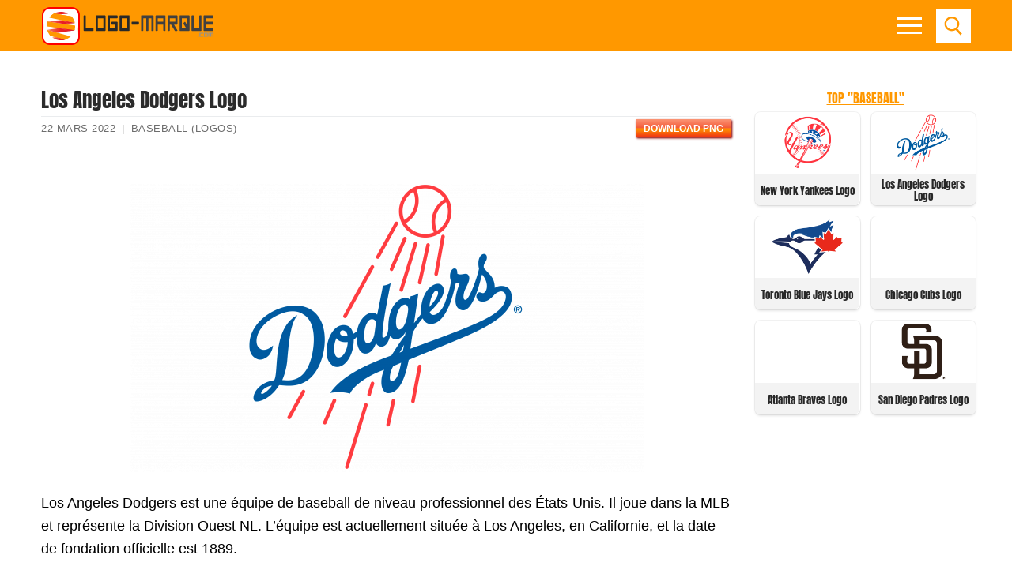

--- FILE ---
content_type: text/html; charset=UTF-8
request_url: https://logo-marque.com/los-angeles-dodgers-logo/
body_size: 25288
content:
<!doctype html><html lang="fr-FR"><head><script data-no-optimize="1">var litespeed_docref=sessionStorage.getItem("litespeed_docref");litespeed_docref&&(Object.defineProperty(document,"referrer",{get:function(){return litespeed_docref}}),sessionStorage.removeItem("litespeed_docref"));</script> <meta charset="UTF-8"><meta name="viewport" content="width=device-width, initial-scale=1, maximum-scale=10.0, user-scalable=yes"><link rel="dns-prefetch" rel="profile" href="https://gmpg.org/xfn/11" as="style" onload="this.onload=null;this.rel='stylesheet'"><link rel="dns-prefetch" rel="profile" href="https://www.google.com" as="style" onload="this.onload=null;this.rel='stylesheet'"><meta name='robots' content='index, follow, max-image-preview:large, max-snippet:-1, max-video-preview:-1' /><title>Los Angeles Dodgers Logo : histoire, signification de l&#039;emblème</title><link rel="canonical" href="https://logo-marque.com/los-angeles-dodgers-logo/" /> <script type="application/ld+json" class="yoast-schema-graph">{"@context":"https://schema.org","@graph":[{"@type":"Article","@id":"https://logo-marque.com/los-angeles-dodgers-logo/#article","isPartOf":{"@id":"https://logo-marque.com/los-angeles-dodgers-logo/"},"author":{"name":"admin","@id":"https://logo-marque.com/#/schema/person/d5fc438a7a3450057f02c39f2195b243"},"headline":"Los Angeles Dodgers Logo","datePublished":"2020-09-16T07:11:49+00:00","dateModified":"2022-03-22T19:54:41+00:00","mainEntityOfPage":{"@id":"https://logo-marque.com/los-angeles-dodgers-logo/"},"wordCount":1759,"commentCount":0,"publisher":{"@id":"https://logo-marque.com/#organization"},"image":{"@id":"https://logo-marque.com/los-angeles-dodgers-logo/#primaryimage"},"thumbnailUrl":"https://logo-marque.com/wp-content/uploads/2020/08/Los-Angeles-Dodgers-Logo.png","articleSection":["Baseball (Logos)"],"inLanguage":"fr-FR","potentialAction":[{"@type":"CommentAction","name":"Comment","target":["https://logo-marque.com/los-angeles-dodgers-logo/#respond"]}]},{"@type":"WebPage","@id":"https://logo-marque.com/los-angeles-dodgers-logo/","url":"https://logo-marque.com/los-angeles-dodgers-logo/","name":"Los Angeles Dodgers Logo : histoire, signification de l'emblème","isPartOf":{"@id":"https://logo-marque.com/#website"},"primaryImageOfPage":{"@id":"https://logo-marque.com/los-angeles-dodgers-logo/#primaryimage"},"image":{"@id":"https://logo-marque.com/los-angeles-dodgers-logo/#primaryimage"},"thumbnailUrl":"https://logo-marque.com/wp-content/uploads/2020/08/Los-Angeles-Dodgers-Logo.png","datePublished":"2020-09-16T07:11:49+00:00","dateModified":"2022-03-22T19:54:41+00:00","breadcrumb":{"@id":"https://logo-marque.com/los-angeles-dodgers-logo/#breadcrumb"},"inLanguage":"fr-FR","potentialAction":[{"@type":"ReadAction","target":["https://logo-marque.com/los-angeles-dodgers-logo/"]}]},{"@type":"ImageObject","inLanguage":"fr-FR","@id":"https://logo-marque.com/los-angeles-dodgers-logo/#primaryimage","url":"https://logo-marque.com/wp-content/uploads/2020/08/Los-Angeles-Dodgers-Logo.png","contentUrl":"https://logo-marque.com/wp-content/uploads/2020/08/Los-Angeles-Dodgers-Logo.png","width":3840,"height":2160,"caption":"Los Angeles Dodgers Logo"},{"@type":"BreadcrumbList","@id":"https://logo-marque.com/los-angeles-dodgers-logo/#breadcrumb","itemListElement":[{"@type":"ListItem","position":1,"name":"Accueil","item":"https://logo-marque.com/"},{"@type":"ListItem","position":2,"name":"Los Angeles Dodgers Logo"}]},{"@type":"WebSite","@id":"https://logo-marque.com/#website","url":"https://logo-marque.com/","name":"Les marques et leurs logos, l&#039;histoire et la signification","description":"","publisher":{"@id":"https://logo-marque.com/#organization"},"potentialAction":[{"@type":"SearchAction","target":{"@type":"EntryPoint","urlTemplate":"https://logo-marque.com/?s={search_term_string}"},"query-input":{"@type":"PropertyValueSpecification","valueRequired":true,"valueName":"search_term_string"}}],"inLanguage":"fr-FR"},{"@type":"Organization","@id":"https://logo-marque.com/#organization","name":"Les marques et leurs logos, l&#039;histoire et la signification","url":"https://logo-marque.com/","logo":{"@type":"ImageObject","inLanguage":"fr-FR","@id":"https://logo-marque.com/#/schema/logo/image/","url":"https://logo-marque.com/wp-content/uploads/2021/05/Logo-Marqu-2.png","contentUrl":"https://logo-marque.com/wp-content/uploads/2021/05/Logo-Marqu-2.png","width":220,"height":50,"caption":"Les marques et leurs logos, l&#039;histoire et la signification"},"image":{"@id":"https://logo-marque.com/#/schema/logo/image/"}},{"@type":"Person","@id":"https://logo-marque.com/#/schema/person/d5fc438a7a3450057f02c39f2195b243","name":"admin","image":{"@type":"ImageObject","inLanguage":"fr-FR","@id":"https://logo-marque.com/#/schema/person/image/","url":"https://logo-marque.com/wp-content/litespeed/avatar/7130d8062ee5409f10973357523063a7.jpg?ver=1768966033","contentUrl":"https://logo-marque.com/wp-content/litespeed/avatar/7130d8062ee5409f10973357523063a7.jpg?ver=1768966033","caption":"admin"}}]}</script> <link rel='dns-prefetch' href='//www.googletagmanager.com' /><link rel='dns-prefetch' href='//pagead2.googlesyndication.com' /><style id='wp-img-auto-sizes-contain-inline-css' >img:is([sizes=auto i],[sizes^="auto," i]){contain-intrinsic-size:3000px 1500px}
/*# sourceURL=wp-img-auto-sizes-contain-inline-css */</style><link data-optimized="2" rel="stylesheet" href="https://logo-marque.com/wp-content/litespeed/css/7f2e70b5f783eb9e37a2d4eb83446507.css?ver=3bb9d" /><style id='classic-theme-styles-inline-css' >/*! This file is auto-generated */
.wp-block-button__link{color:#fff;background-color:#32373c;border-radius:9999px;box-shadow:none;text-decoration:none;padding:calc(.667em + 2px) calc(1.333em + 2px);font-size:1.125em}.wp-block-file__button{background:#32373c;color:#fff;text-decoration:none}
/*# sourceURL=/wp-includes/css/classic-themes.min.css */</style><style id='customify-style-inline-css' >body{    color: #000000;}abbr, acronym {    border-bottom-color: #000000;}a                   {                    color: #ff9800;}body {font-size: 18px;}#page-cover {background-image: url("https://logo-marque.com/wp-content/themes/customify/assets/images/default-cover.jpg");}.header--row:not(.header--transparent).header-main .header--row-inner  {background-color: #ff9800;} .header--row:not(.header--transparent) .menu-mobile-toggle {color: #ffffff;}.header--row:not(.header--transparent) .menu-mobile-toggle:hover {color: #ec1e25;}.header-search_icon-item .header-search-modal  {border-style: solid;} .header-search_icon-item .search-field  {border-style: solid;} .dark-mode .header-search_box-item .search-form-fields, .header-search_box-item .search-form-fields  {border-style: solid;} .site-content .content-area  {background-color: #FFFFFF;} /* CSS for desktop */#page-cover .page-cover-inner {min-height: 300px;}.header--row.header-top .customify-grid, .header--row.header-top .style-full-height .primary-menu-ul > li > a {min-height: 33px;}.header--row.header-main .customify-grid, .header--row.header-main .style-full-height .primary-menu-ul > li > a {min-height: 65px;}.header--row.header-bottom .customify-grid, .header--row.header-bottom .style-full-height .primary-menu-ul > li > a {min-height: 0px;}.header-menu-sidebar-inner {text-align: left;}.header--row .builder-first--nav-icon {text-align: right;}.header-search_icon-item svg {height: 24px; width: 24px;}.header-search_icon-item .search-icon {padding: 10px;}.header-search_icon-item .search-submit {margin-left: -40px;}.header-search_box-item .search-form-fields {width: 0px;}.header-search_box-item .search-form-fields, .header-search_box-item .search-form-fields .search-field {height: 0px;}.header-search_box-item .search-submit svg,.header-search_box-item .header-search-form button.search-submit svg {height: 0px; width: 0px;}.header-search_box-item .search-submit{margin-left: 0px;} .header-search_box-item .woo_bootster_search .search-submit{margin-left: 0px;} .header-search_box-item .header-search-form button.search-submit{margin-left:0px;}.header--row .builder-first--primary-menu {text-align: right;}/* CSS for tablet */@media screen and (max-width: 1024px) { body {font-size: 17px;}#page-cover .page-cover-inner {min-height: 250px;}.header--row .builder-first--nav-icon {text-align: right;}.header-search_icon-item .search-submit {margin-left: -40px;}.header-search_box-item .search-submit{margin-left: -40px;} .header-search_box-item .woo_bootster_search .search-submit{margin-left: -40px;} .header-search_box-item .header-search-form button.search-submit{margin-left:-40px;} }/* CSS for mobile */@media screen and (max-width: 568px) { body {font-size: 16px;}#page-cover .page-cover-inner {min-height: 200px;}.header--row.header-top .customify-grid, .header--row.header-top .style-full-height .primary-menu-ul > li > a {min-height: 33px;}.header-menu-sidebar-inner {text-align: left;}.site-header .site-branding img { max-width: 100px; } .site-header .cb-row--mobile .site-branding img { width: 100px; }.header--row .builder-item--logo, .builder-item.builder-item--group .item--inner.builder-item--logo {margin-top: 0px;margin-right: 19px;margin-bottom: 0px;margin-left: 0px;}.header--row .builder-first--nav-icon {text-align: right;}.header-search_icon-item .search-submit {margin-left: -40px;}.header-search_box-item .search-submit{margin-left: -40px;} .header-search_box-item .woo_bootster_search .search-submit{margin-left: -40px;} .header-search_box-item .header-search-form button.search-submit{margin-left:-40px;} }
/*# sourceURL=customify-style-inline-css */</style> <script  type="litespeed/javascript" data-src="https://logo-marque.com/wp-includes/js/jquery/jquery.min.js" id="jquery-core-js"></script> <script  id="jquery-js-after" type="litespeed/javascript">jQuery(document).ready(function(){jQuery(".e8ac4bde904791833e98dbdad104e4e3").click(function(){jQuery.post("https://logo-marque.com/wp-admin/admin-ajax.php",{"action":"quick_adsense_onpost_ad_click","quick_adsense_onpost_ad_index":jQuery(this).attr("data-index"),"quick_adsense_nonce":"4d3be8b96b",},function(response){})})})</script> 
 <script  type="litespeed/javascript" data-src="https://www.googletagmanager.com/gtag/js?id=G-TJYPGEN8FW" id="google_gtagjs-js"></script> <script  id="google_gtagjs-js-after" type="litespeed/javascript">window.dataLayer=window.dataLayer||[];function gtag(){dataLayer.push(arguments)}
gtag("set","linker",{"domains":["logo-marque.com"]});gtag("js",new Date());gtag("set","developer_id.dZTNiMT",!0);gtag("config","G-TJYPGEN8FW")</script> <link rel='shortlink' href='https://logo-marque.com/?p=3500' /><meta name="generator" content="Site Kit by Google 1.158.0" /><link rel="pingback" href="https://logo-marque.com/xmlrpc.php"><meta name="google-adsense-platform-account" content="ca-host-pub-2644536267352236"><meta name="google-adsense-platform-domain" content="sitekit.withgoogle.com"> <script  type="litespeed/javascript" data-src="https://pagead2.googlesyndication.com/pagead/js/adsbygoogle.js?client=ca-pub-3048929126172383&amp;host=ca-host-pub-2644536267352236" crossorigin="anonymous"></script> <link rel="icon" href="https://logo-marque.com/wp-content/uploads/2020/03/Logo-Marqu-icon.png" sizes="32x32" /><link rel="icon" href="https://logo-marque.com/wp-content/uploads/2020/03/Logo-Marqu-icon.png" sizes="192x192" /><link rel="apple-touch-icon" href="https://logo-marque.com/wp-content/uploads/2020/03/Logo-Marqu-icon.png" /><meta name="msapplication-TileImage" content="https://logo-marque.com/wp-content/uploads/2020/03/Logo-Marqu-icon.png" /><style  id="pt-cv-custom-style-1eef58ftd1">.pt-cv-mask .pt-cv-specialp {
    margin-bottom: 0px;
}
#pt-cv-view-1f13aa9ny9 .pt-cv-specialp, #pt-cv-view-cdab011a0i .pt-cv-animation-left {
display: inline-block;
}

.pt-cv-mask {
    padding: 5px;
    padding-top: 5px;
    padding-right: 5px;
    padding-bottom: 5px;
    padding-left: 5px;
}
.pt-cv-animation-right {
    margin-bottom: 5px!important;
}
.pt-cv-mask .pt-cv-specialp {
    margin-bottom: 0px;
}
#pt-cv-view-1f13aa9ny9 .pt-cv-specialp {
display: inline-block;
}
.pt-cv-mask {
    padding: 5px;
    padding-top: 5px;
    padding-right: 5px;
    padding-bottom: 5px;
    padding-left: 5px;
}
.pt-cv-animation-right {
    margin-bottom: 5px!important;
    border-bottom: 1px solid #ffffff57;
}

 .pt-cv-animation-right {
        border-bottom: 0px solid #ffffff57!important;
}


div.maincontent .pt-cv-animation-left
{
	border: 0px;
}

.pt-cv-specialp {
    display: inline-flex;
}</style><style  id="wp-custom-css">#blog-posts .posts-layout .entry {
    width: calc(20% - 14px);
	float: left;
	margin-left: 7px;
	margin-right: 7px;
   box-shadow: 0 0 0 1px rgb(0 0 0 / 5%), 0 2px 3px 0 rgb(0 0 0 / 10%)!important;
    border-radius: 7px;
	margin-bottom: 14px;

}

#blog-posts .pagination {
clear: both;
}


#blog-posts .posts-layout.layout--blog_column .entry-media {
	min-height: 79px;
	margin-bottom: 5px;
		margin-top: 5px;
}
#blog-posts .posts-layout .entry-title  {
    background-color: #f3f3f3;
	min-height: 50px;
	    border-top-right-radius: 7px;
    border-top-left-radius: 7px;
}
#blog-posts .posts-layout .entry-title a {
	font-size: 13px;
	text-align: center;
	color: #ff9800;
	font-family: "Anton";
    font-weight: normal;
}


#blog-posts .posts-layout.layout--blog_column .entry-media {
    padding-top: 0%; 
	padding-left: 3px;
	padding-right: 3px;
	background-color: #fff;
}

#blog-posts .posts-layout .entry-thumbnail {
    max-width: 151px;
	background-color: transparent;

}

#blog-posts .posts-layout .entry-thumbnail img {
	object-fit: contain !important;
width: auto!important;
    height: auto;
	    margin-left: auto;
    display: block;
    margin-right: auto;
}



#blog-posts .entry-inner {
	padding-bottom: 0px;
}

#blog-posts .entry-article-header {
margin-bottom: 0px;
}
.pagination .nav-links span {
    border-color: #ff9800;
    background: #ff9800;
    color: #fff;
}
.pagination .nav-links>:hover {
    border-color: #ff9800;
    background: #ff9800;
    color: #fff;
}


.related-posts article {
	box-shadow: 0 2px 2px rgba(0,0,0,0.25), 0 2px 4px rgba(0,0,0,0.22);
	padding-left: 0px;
	padding-right: 0px;
	margin-left: 10px;
	margin-right: 10px;

}

.related-posts .related-thumbnail img {
    width: auto!important;
	margin-left: auto;
	margin-right: auto;
	display: block;
}

.related-thumbnail { 
	margin-top: 5px;
}
.related-body .entry-title {
	text-align: center;
	}

.related-body .entry-title {
	color: #ff9800;
	font-family: "Anton";
	padding-bottom: 3px;
	padding-top: 3px;
	padding-left: 2px;
	padding-right: 2px;
	font-size: 13px;
	min-height: 38px;
}

.related-body {
background-color: #f3f3f3;
}

h1.entry-title {
	font-family: "Anton";
	font-size: 25px;
	margin-bottom: 5px;
}


.entry-single .entry-meta {
	border-top: 1px solid #eaecee;
}


.h3, h3 {

    border-bottom: 1px solid #eaecee;
    text-align: center;
    font-weight: 700;
    color: #ff9800;
}

.wp-caption-text {
	text-align: center;
	color: #000;
}


.viewstumb {
	    width: calc(50% - 14px);
    float: left;
	margin-right: 7px !important;
		margin-bottom: 14px !important;
	margin-left: 7px !important;
border: 1px solid rgba(0,0,0,0.22);
	max-width: none;
	box-shadow: 0 0 0 1px rgb(0 0 0 / 5%), 0 2px 3px 0 rgb(0 0 0 / 10%)!important;
	    border-radius: 7px;
 }

.widget-area .widget :last-child {
    line-height: 13px;
}
.posttitleviews {
	background-color: #f3f3f3;
 line-height: 20px;
	min-height: 40px;
 padding-left: 3px;
	padding-right: 3px;
	padding-top: 3px;	
	vertical-align: middle;
    text-align: center;
    display: table;
	    width: 100%;
}
.posttitleviews a{
	font-size: 13px;
	font-weight: 500;
	line-height: 15px!important;
	color: #282828;
	font-family: "Anton";
	
	    display: table-cell;
    line-height: 14px;
    vertical-align: middle;
}

.tumbviews {
		padding-left: 3px;
	padding-right: 3px;
	padding-top: 3px;
	padding-bottom: 3px;
	text-align: center;
}
.tumbviews img{

}
.widget-title {
	color: #ff9800;
	font-family: "Anton";
	font-size: 16px;
	text-align: center;
	margin-bottom:5px;

}
.widget_views {
	margin-left: auto;
	margin-right: auto;
max-width: none;
}
.nav-menu-desktop .menu-item .link-before, .nav-menu-mobile .menu-item .link-before {
    font-size: 15px;
    font-family: anton;
    font-weight: 100;
    letter-spacing: 1px;
    color: #fff;
	line-height: 20px;
}

.nav-menu-mobile .menu li a {
    padding: .4em 0em .2em .5em;
}
#slb_viewer_wrap .slb_theme_slb_baseline .slb_template_tag_item_content>* {
    background-color: #fff;
}

.related-posts article {
			width: calc(25% - 14px)!important;
	float: left!important;	
	margin-left: 7px!important;
	margin-right: 7px!important;
	max-width: none!important;
	}
	.related-posts {
		margin-left: 0px;
		margin-right: 0px;
	}
		
.content-sidebar .content-inner {
    padding-right: 0em; 
}

#sidebar-primary {
	padding-left: 5px;
	padding-right: 5px;
}
.header-menu-sidebar.dark-mode .nav-menu-mobile .menu li a {
	border: 1px solid rgba(255,255,255,.08);

}

.fa-book-reader:before {
    content: "\f5da";
}





@media only screen and (min-width:769px) and (max-width: 1024px) {
	#blog-posts .posts-layout .entry {
		width: calc(25% - 14px);
			}
}


@media only screen and (max-width:670px) and (min-width: 494px) {
	#blog-posts .posts-layout .entry {
		width: calc(25% - 14px);
			}
}

@media only screen and (max-width: 493px) {
[class*=customify-col-], [class*=customify-col_], [class~=customify-col] {
	padding: 0 5px;
}
}

@media only screen and (min-width:375px) and (max-width: 493px) {
	#blog-posts .posts-layout .entry {
		width: calc(33.3333% - 14px);
	
		}
	#blog-posts .posts-layout .entry-thumbnail {
    max-width: 133px;
	}
	#blog-posts .posts-layout.layout--blog_column .entry-media {
    min-height: 57px;
		
}
}
		 
@media only screen and (max-width: 374px) {
	#blog-posts .posts-layout .entry {
		width: calc(50% - 14px);
		
		}
	#blog-posts .posts-layout .entry-thumbnail {
    max-width: 157px;
	}
	#blog-posts .posts-layout.layout--blog_column .entry-media {
    min-height: 75px;
}
	
}
@media screen and (max-width: 768px) {
.related-posts article {
			width: calc(50% - 14px)!important;
	float: left!important;	
	margin-left: 7px!important;
	margin-right: 7px!important;
	max-width: none!important;
	}
	.related-posts {
		margin-left: 0px;
		margin-right: 0px;
	}
		
}

@media screen and (max-width: 568px){
.site-header .cb-row--mobile .site-branding img {
    width: 170px;
}
	body {
    font-size: 17px;
}
}



.featherlight .featherlight-content {
	background: #fff!important;
}

.sub-menu li:first-child {
	display: none;
}

.nav-menu-mobile .menu li .nav-toggle-icon {
    padding: .53em .9em;
}

.nav-menu-desktop .nav-icon-angle, .nav-menu-mobile .nav-icon-angle {
      width: 15px;
    height: 15px;
    margin-top: 8px;
    border-left: 2px solid #fff;
    border-top: 2px solid #fff;
  }

.sub-menu .menu-item .link-before {
	font-size: 18px;
}



#menu-main li {
	width: calc(50% - 6px);
	float: left;
	margin: 3px 3px;
	border-bottom: 0px solid transparent;
}

#menu-item--sidebar-mobile-5572 {
	width: calc(100% - 6px)!important;
	background-color: rgba(0,0,0,.9);
	text-align: center;
}


#menu-item--sidebar-mobile-5948 a .link-before, #menu-item--sidebar-mobile-5571 a .link-before, #menu-item--sidebar-mobile-5949 a .link-before, #menu-item--sidebar-mobile-5690 a .link-before, #menu-item--sidebar-mobile-6020 a .link-before, #menu-item--sidebar-mobile-6040 a .link-before {

}

#menu-main li:hover{
	background-color: rgba(49,49,49,.9);
}

#menu-main #menu-item--sidebar-mobile-5572:hover{
	background-color: rgba(0,0,0,.9);
}

#menu-main #menu-item--sidebar-mobile-5572 span{
text-transform: uppercase;
}

@media screen and (max-width: 380px){
	#menu-main li a span{
		font-size: 14px;
	}
}
.mainblogstart {
width: calc(20% - 14px);
    float: left;
    margin-left: 7px;
    margin-right: 7px;
    box-shadow: 0 1px 4px rgba(0,0,0,0.25), 0 1px 1px rgba(0,0,0,0.22);
    margin-bottom: 14px;
}

.mainblogstart h3 {
    background-color: #f3f3f3;
    min-height: 50px;
}
.mainblogstart h3 a {
    font-size: 14px;
    text-align: center;
    color: #ff9800;
    padding-bottom: 10px;
    font-family: "Anton";
    font-weight: normal;
}

.tumbmain {
	display: block;
	text-align: center;
}


.header-search_icon-item .searchicon {
    padding: 10px;
}
.header-search_icon-item .searchicon {
    color: #ffffff;
    text-decoration-color: #ffffff;
    background-color: #ff9800;
}
.searchicon {
    line-height: 0;
    display: inline-block;
    position: relative;
    box-shadow: none;
}


/*************************/

#gsc-iw-id1 {padding: 0px !important;}
#gs_id50 {
	color: #666666!important;
    background-color: #fafafa!important;
    border: 1px solid #cccccc!important;
	margin: 0px 0px!important;
	height: 47px;
}

#gs_tti50 input {
	    height: 25px !important;
	  background-color: #fafafa !important;
}

.wgs_wrapper td.gsib_a {
    padding: 10px 5px 10px 5px!important;
}
table.gsc-search-box td.gsc-input {
    padding-right: 0px!important;
}
table.gsc-search-box {
    margin-bottom: 0px!important;
}


.gsc-search-button-v2 {
    border-color: #666!important;
    background-color: #ff9800!important;
	    padding: 17px 27px!important;
      border-radius: 0px!important;
}
.gsc-search-button-v2:hover {
    border-color: #3f3f3f!important;
    background-color: #3f3f3f!important;
}

.gsc-search-button {
    margin-left: 2px;
}



@media only screen and (max-width: 1919px) {
.gsc-search-button-v2 {
    padding: 14px 27px 15px 27px!important;
 
}
	#post-1121 h1.entry-title{
		font-size: 25px;
		text-align: center;
	}
}


.customify-container {
	width: 100%;
}
.firstimg {

}
.entry-content h2 {
    font-weight: 100;
    font-size: 1.4em;
    font-family: "Anton";
    text-transform: uppercase;
	text-align: center;
}
.entry-content h3 {
    font-size: 1.2em;
}

p {
    margin: 1.4em 0 1.4em 0;
}
.toc_list li {
	list-style-position: inside!important;
	list-style-type: disc;

}

.toc_list li a{
	font-weight: bold;
}

.toc_list li ul li {
	list-style-type: circle;
}

.toc_list li ul li a{
	font-weight: normal;
	font-size: 90%;
}
#toc_container p.toc_title {
    text-transform: uppercase;
}

/*************HOME****************/


#home2 #rpwwt-recent-posts-widget-with-thumbnails-2 li, #views-27 li, #views-28 li, #home2 #rpwwt-recent-posts-widget-with-thumbnails-3 li {
	width: calc(16.6666% - 14px)!important;
    float: left!important;
    margin-left: 7px!important;
    margin-right: 7px!important;
    box-shadow: 0 0 0 1px rgb(0 0 0 / 5%), 0 2px 3px 0 rgb(0 0 0 / 10%)!important;
    margin-bottom: 14px!important;
    border-radius: 7px;
    margin-bottom: 14px!important;
}

#home2 {
	-webkit-flex-basis: 100%;
    flex-basis: 100%;
    max-width: 100%;
}
.homeimgnew, #home2 #rpwwt-recent-posts-widget-with-thumbnails-2 li a, #rpwwt-recent-posts-widget-with-thumbnails-3 li a {
	display: grid;
	min-height: 44px;
}
.homeimgnew a{
	display: block;
	text-align: center;
	
}
.rpwwt-widget ul li img {
margin-left: auto!important;
	margin-right: auto!important;
	float: none;
	clear: both;
}
span.rpwwt-post-title{
	    background-color: #f3f3f3;
	font-size: 13px;
    text-align: center;
    color: #ff9800;
    padding-bottom: 3px;
    padding-top: 3px;
    font-family: "Anton";
    font-weight: normal;
    display: table-cell;
    line-height: 14px;
    vertical-align: middle;
}
.vertmain {
		vertical-align: middle;
    text-align: center;
    background-color: #f3f3f3;
    min-height: 44px;
    display: table;
	}
.rpwwt-post-categories {
	text-align: center;
	font-size: 13px;
}
.rpwwt-post-date {
	text-align: center;
	font-size: 12px;
color: #949494;
}


.homezag {
    position: relative;
    margin-bottom: 1.5rem;
  }
.homezag span.widget-title {
    font-size: 1.4rem;
    margin-bottom: 0;
    padding-left: 3rem;
    color: #000;
  }
.homezag span.widget-title::before {
    content: "";
    position: absolute;
    left: 0;
    top: 0;
    width: 2rem;
    height: 2rem;
    background: #ff9800;
  }
.homezag span.widget-title::after {
    content: "";
    position: absolute;
    left: 0;
    top: 2rem;
    width: 100%;
    height: .25rem;
    background-color: #ff9800;
  }



.homezag span.widget-title2 {
    color: #fff;
  }



#views-27, #recent-posts-widget-with-thumbnails-3, #views-28, #custom_html-9, #recent-posts-widget-with-thumbnails-2, #custom_html-12, #custom_html-13 {
margin-top: 25px;
	
}
#views-27 ul, #views-28 ul {
margin: 0 0!important;
}
#views-27 li, #views-28 li  {
	list-style: none;
}

#recent-posts-widget-with-thumbnails-3 .rpwwt-post-title {
	font-size: 14px;
    font-weight: 500;
    line-height: 15px!important;
    color: #282828;
font-family: "Anton";
	    min-height: 36px;
}

#recent-posts-widget-with-thumbnails-3 .rpwwt-post-categories {
	color: #b1b1b1;
}

.viewstumb .posttitleviews {
	min-height: 48px;

}

#home2 {
    padding-top: 2.617924em;
    padding-bottom: 0em;
	padding-left: 5px;
	padding-right: 5px;
}
body.home #page p{
 margin: 0px 0px!important;
}

.homezagvideo {
	    margin-bottom: 0.7rem!important;
}
#custom_html-7 {
	line-height: 1.2;
	margin-top: 25px;
	background-color: #303030;
	padding-top: 5px;
	padding-left: 5px;
	padding-right: 5px;
}

.footer-main .footer--row-inner {
    padding-top: 1em;
    padding-bottom: 1em;
}

#sidebar-primary .viewstumb .posttitleviews {
    min-height: 40px;
		    border-bottom-right-radius: 7px;
    border-bottom-left-radius: 7px;
}
.entry-single .entry--item:not(.entry-title), .entry-single .entry-thumbnail {
    margin-bottom: 0em;
}

.site-footer p {
    margin: 0 0;
}

#recent-posts-widget-with-thumbnails-2 .homenewlogos li a {
    display: grid;
    min-height: 44px;
	line-height: 1.3;
}

#views-28 .posttitleviews, #views-27 .posttitleviews  {
	padding-top: 0px;
	   	line-height: 12px;
		min-height: 36px;
	  vertical-align: middle;
    display: table;
    width: 100%;
}

.footer-main {
    max-width: 1176px;
}

.img-item {
	width: calc(20% - 14px)!important;
    float: left!important;
    margin-left: 7px!important;
    margin-right: 7px!important;
    box-shadow: 0 1px 4px rgba(0,0,0,0.25), 0 1px 1px rgba(0,0,0,0.22)!important;
    margin-bottom: 14px!important;
}

span.img-res, span.img-size, span.imgbut {
	display: block;
  text-align: center;
}

img.imgdownl {margin-left: auto;
margin-right: auto;
display: block;
padding-top: 7px;
padding-bottom: 7px;
	padding-left: 7px;
	padding-right: 7px;
	    margin-top: auto;
    margin-bottom: auto;
}

.img-res, .img-size {
	background-color: #f3f3f3;
	font-size: 14px;
}
.img-size {
	font-weight: bold;
}
span.imgbut {
	margin-top: 7px;
	margin-bottom: 7px;
}
span.imgbut a {
	padding: 5px;
	background-color: #ff9800;
	color: #fff; 
	text-transform: uppercase;
	font-size: 13px;
		font-weight: bold;
	letter-spacing: 1px;
			box-shadow: 0 0 0 60px rgba(0,0,0,0) inset, .1em .1em .2em #800;
  background: linear-gradient(#FB9575, #F45A38 48%, #ff9800 52%, #F02F17);

}
span.imgbut a:hover {
	padding: 5px;
	color: #f3f3f3; 
	text-transform: uppercase;
	font-size: 13px;
		font-weight: bold;
	letter-spacing: 1px;
background: linear-gradient(#FB9575, #F45A38 48%, #ff9800 52%, #ff9800);
	  text-shadow: 0 -1px 1px #777;
}

.downloadimage {
	min-height: 90px;
	display: grid;
	vertical-align: middle;
}
.metainfo {
	max-width: 550px;
	float: left;
	padding-top: 7px;
	padding-bottom: 7px;
}
.butpost {
	float: right;
	margin-bottom: 0px;
	margin-top:3px;
	margin-left: 15px;
}
.butpost1 {
	float: left;
	margin-bottom: 0px;
	margin-top:3px;
	margin-left: 15px;
}
.clearbut{
	clear: both;
	float: none;
}
.refbot {
	margin-bottom: 0px;
}
.rq-download-img {
	line-height: 1em!important;
    min-height: 1.9em!important;
	padding-left: 10px!important;
	padding-right: 10px!important;
	background-color: #ff9800;
	color: #fff;
font-size: 12px;
		box-shadow: 0 0 0 60px rgba(0,0,0,0) inset, .1em .1em .2em #800;
  background: linear-gradient(#FB9575, #F45A38 48%, #ff9800 52%, #F02F17);
}

.butpost2 {
	float: right;
	display: inline-block;
}

@media screen and (max-width: 898px){
	.butpost {
	float: none;	
		text-align: center;
			margin-left: 0px;
		display: inline-block;
		margin-left: 8px;
		margin-right: 8px;

	}
	.butpost1 {
	float: none;
    text-align: center;
    display: inline-block;
 margin-left: 8px;
		margin-right: 8px;
			}
	.butpost2 {
		text-align: center;
		float: none;
		display: block;
	}
.metainfo {
	max-width: 350px;
	float: none;
	clear: both;
	text-align: center;
	margin-left: auto;
	margin-right: auto;
  line-height: 20px;
}
	.rq-download-img {
	line-height: 2em!important;
    min-height: 2.2em!important;
	padding-left: 10px!important;
	padding-right: 10px!important;
	background-color: #ff9800;
	color: #fff;
font-size: 14px;
}
}

	
@media screen and (max-width:1024px){
	
	#home2 #rpwwt-recent-posts-widget-with-thumbnails-2 li {
    width: calc(25% - 14px)!important;
    float: left!important;
    margin-left: 7px!important;
    margin-right: 7px!important;
    box-shadow: 0 1px 4px rgba(0,0,0,0.25), 0 1px 1px rgba(0,0,0,0.22)!important;
    margin-bottom: 14px!important;
}
	#views-27 li, #views-28 li, #home2 #rpwwt-recent-posts-widget-with-thumbnails-3 li  {
    width: calc(33.333% - 14px)!important;
    float: left!important;
    margin-left: 7px!important;
    margin-right: 7px!important;
    box-shadow: 0 1px 4px rgba(0,0,0,0.25), 0 1px 1px rgba(0,0,0,0.22)!important;
    margin-bottom: 14px!important;
}	
.vertmain {
		vertical-align: middle;
    text-align: center;
    background-color: #f3f3f3;
    min-height: 44px;
    display: table;
	}

	span.rpwwt-post-title {
    font-size: 12px;
    display: table-cell;
    line-height: 14px;
    vertical-align: middle;
	}
}

@media screen and (max-width:768px){
	
.vertmain {
		vertical-align: middle;
    text-align: center;
    background-color: #f3f3f3;
    min-height: 44px;
    display: table;
	}

span.rpwwt-post-title {
    font-size: 12px;
    display: table-cell;
    line-height: 14px;
    vertical-align: middle;
	}
	
	.pt-cv-wrapper .col-xs-12 {
    width: 50%!important;
}
}

@media screen and (max-width:330px){
	.pt-cv-wrapper .maincontent .col-xs-12 {
    width: 100%!important;
}
}		



@media screen and (max-width: 600px){
	h1.entry-title {
		text-align: center;
	}
	.img-item {
    width: calc(50% - 14px)!important;
    float: left!important;
    margin-left: 7px!important;
    margin-right: 7px!important;
    box-shadow: 0 1px 4px rgba(0,0,0,0.25), 0 1px 1px rgba(0,0,0,0.22)!important;
    margin-bottom: 14px!important;
}
		#home2 #rpwwt-recent-posts-widget-with-thumbnails-2 li, #home2 #rpwwt-recent-posts-widget-with-thumbnails-3 li, #views-27 li, #views-28 li {
    width: calc(33.333% - 14px)!important;
    float: left!important;
    margin-left: 7px!important;
    margin-right: 7px!important;
    box-shadow: 0 1px 4px rgba(0,0,0,0.25), 0 1px 1px rgba(0,0,0,0.22)!important;
    margin-bottom: 14px!important;
}
	span.rpwwt-post-title {
    font-size: 12px;
    display: table-cell;
    line-height: 14px;
    vertical-align: middle;
	}
	.vertmain {
		vertical-align: middle;
    text-align: center;
    background-color: #f3f3f3;
    min-height: 44px;
    display: table;
	}
	#rpwwt-recent-posts-widget-with-thumbnails-2 img {
		padding-left: 3px !important;
		padding-right: 3px!important;
	}
}

@media screen and (max-width: 380px){
	#home2 #rpwwt-recent-posts-widget-with-thumbnails-2 li, #home2 #rpwwt-recent-posts-widget-with-thumbnails-3 li, #views-27 li, #views-28 li {
    width: calc(50% - 14px)!important;
    float: left!important;
    margin-left: 7px!important;
    margin-right: 7px!important;
    box-shadow: 0 1px 4px rgba(0,0,0,0.25), 0 1px 1px rgba(0,0,0,0.22)!important;
    margin-bottom: 14px!important;
}
}


.related-post-title {
		font-family: "Anton";
	position: relative;
	font-size: 18px;
	margin-bottom: 15px;

}
.related-post-title span{
font-size: 1.4rem;
    margin-bottom: 0;
    padding-left: 3rem;
    color: #000;
}
.related-post-title span::before {
    content: "";
    position: absolute;
    left: 0;
    top: 0;
    width: 2rem;
    height: 2rem;
    background: #ff9800;
}

.related-post-title span::after {
    content: "";
    position: absolute;
    left: 0;
    top: 2rem;
    width: 100%;
    height: .25rem;
    background-color: #ff9800;
}

ul.rq-pagination {
    list-style: none;
    display: inline-block;
	margin:0 0 10px 0;
	text-align: center;
}
ul.rq-pagination li.page-item{
display: inline-block;
    background: #fff;
    margin: 0;
    list-style: none;
    width: 40px;
    height: 40px;
    text-align: center;
    margin-bottom: 5px;
	}
ul.rq-pagination li.page-item.disabled a {
    color: #999;
	cursor: not-allowed;
    pointer-events: none;
}

a.text-uppercase {
    text-transform: uppercase;
    line-height: 40px;
    font-weight: bold;
    display: block;
}
a.text-uppercase:hover {
color: #282828;
}
span.text-uppercase {
    text-transform: uppercase;
    line-height: 40px;
	color:#999;
}

figure.aligncenter{
background-color: rgba(241,241,241,.5) !important;
	    padding-bottom: 10px!important;
    padding-top: 10px!important;
	    width: 100%!important;
		margin-bottom: 1.4em!important;
	margin-top: 1.4em!important;
	
}

figure.aligncenter img{
    margin-left: auto;
    margin-right: auto;
    display: block;
}

.entry-single .entry--item:not(.entry-title), .entry-single .entry-thumbnail {
    margin-bottom: 30px!important;
}

.header-main {
	max-height: 70px!important;
}

amp-story-player.i-amphtml-story-player-loaded {
	margin-left: auto!important;
	margin-right: auto!important;	
}
div.defscreen {
	display: block;
	    width: auto;
    height: 67px;
	text-align: center;
		padding-top: 10px;
	padding-bottom: 10px;
}
div.defscreen a {
		background-color: #ff9800!important;
	color: #fff;
		padding: 10px!important;
	font-weight: 100;
}

div.defscreen .wae_btn_setting {
	display: contents!important;
	color: #fff;
}

.wp-block-web-stories-embed {
	background-color: rgba(241,241,241,.5)!important;
		padding-top: 15px;
}

.i-amphtml-story-page-open-attachment-label {
        font-size: 19px!important;
}

.widget.extendedwopts-col.col-md-1, .widget.extendedwopts-col.col-md-2, .widget.extendedwopts-col.col-md-3, .widget.extendedwopts-col.col-md-4, .widget.extendedwopts-col.col-md-5, .widget.extendedwopts-col.col-md-6, .widget.extendedwopts-col.col-md-7, .widget.extendedwopts-col.col-md-8, .widget.extendedwopts-col.col-md-9, .widget.extendedwopts-col.col-md-10, .widget.extendedwopts-col.col-md-11, .widget.extendedwopts-col.col-md-12
{
	float: none!important;
}
.viewstumb {
	border: none!important;
}


#menu-item--sidebar-mobile-27726 {
       text-align: center;
	margin-bottom: 30px!important;
	width: calc(100% - 6px)!important;
}



#menu-item--sidebar-mobile-26668, #menu-item--sidebar-mobile-26671, #menu-item--sidebar-mobile-27726, #menu-item--sidebar-mobile-33035 {
    background-color: rgb(47 47 47);
	    text-align: center;
}


.carbrand td, .carbrand{
	padding: 15px 0px!important;
	background-color: #fff;
}


table.carbrand tbody tr:nth-child(2n) td {
			background-color: #fff;
}
table.carbrand tbody tr td:nth-child(2n) {
padding-left: 5px!important;
}

table.carbrand tbody tr td:nth-child(2n) {
}

table.carbrand tbody tr td:nth-child(2n) p {
margin: 5px 0px;
	
}


table.carbrand h3 {
	border-bottom: 0px;
    text-align: left;
    font-weight: 700;
    color: #ff9800;
	margin-bottom: 0px;
	
}

table.carbrand tr {
		border-bottom: 1px solid #eaecee;
}

div.countrycarbrands table tbody tr td:nth-child(2n) {
	font-size: 17px;
		font-family: "Anton";
}
div.countrycarbrands table td {
	background-color: transparent!important;
}
div.countrycarbrands a{
	color: #000000;
}
div.countrycarbrands {
	background-color: #f3f3f3;
		border: 1px solid #f3f3f3;
	margin-top: 5px;
}
div.countrycarbrands:hover {
	border: 1px solid #aaaaaa;
		transition: 2s;
}

.posts-layout .entry-inner {
	    border-bottom: 1px solid transparent;
}


.cardefunct h3{
	 text-align: center!important;
    font-weight: 700!important;
	color: #000!important;
	font-size: 17px!important;
}

.cardefunct td:nth-child(1) {
			border-right: 1px solid #eaecee;
	
}
.cardefunct td:nth-child(2) {
			padding-left: 0px !important;
	padding-right: 0px!important;
}
.cardefunct p {
	margin: 0px !important;
	}

table.cardefunct tbody tr td:nth-child(2n) {
padding-left: 0px!important;
}

.carbrand td p {
	font-size: 18px!important;
}

.blogpostscss h3, .carbrandscss h3 {
	border-bottom: none!important;
	padding-left: 3px;
	padding-right: 3px;
}

.carbrandscss .pt-cv-ifield a, .blogpostscss .pt-cv-ifield a{
	margin-bottom: 0px!important;
}

.famouspostscss .pt-cv-content-item .pt-cv-ifield{
	    box-shadow: 0 0 0 1px rgb(0 0 0 / 5%), 0 2px 3px 0 rgb(0 0 0 / 10%)!important;
    border-radius: 7px;
	    margin: 7px 7px!important;
 
}

.blogpostscss .pt-cv-ifield {
	border: 1px solid #f3f3f3;
}

.blogpostscss {
	margin-bottom: 20px;
}

.blogpostscss .pt-cv-title a {
	    font-family: 'Anton';
}


@media only screen and (max-width:600px) {
	table.carbrand td {
		display: contents;
	}
	table.carbrand h3 {
    text-align: center!important;
}
	table.cardefunct td {
		display: table-cell!important;
					
	}
	.carbrand td p {
	font-size: 15px!important;
}
	
	#pt-cv-view-cdab011a0i .pt-cv-title a, #pt-cv-view-cdab011a0i .panel-title {
    font-size: 15px !important;
}
}

.blogpostscss .pt-cv-ifield {
	box-shadow: 0 0 0 1px rgb(0 0 0 / 5%), 0 2px 3px 0 rgb(0 0 0 / 10%)!important;
	 border-radius: 7px;
}
#pt-cv-view-341543febw .pt-cv-content-item {
	border-radius: 7px;
}

body {
	-webkit-touch-callout: none;
-webkit-user-select: none;
-khtml-user-select: none;
-moz-user-select: none;
-ms-user-select: none;
user-select: none;}

.h2nm {
	margin: 0 auto;
width: 100px;
height: 40px;
display: block;
font-size: 25px;
border-bottom: 3px solid #ff9800;
color: #ff9800;
margin-bottom: 3px;
font-weight: bold;}

.h2nm2 {	
text-decoration: none !important;
}


h3.h2nm2 {
	text-decoration: none !important;
	border-bottom: 0px;
	font-size: 1.2em;
	font-weight: 600;
	color: #2b2b2b;
		border-top: 0px !important;
}

h2.h2nm2 {
    font-weight: 600;
    font-size: 1.2em;
    font-family: -apple-system,BlinkMacSystemFont,"Segoe UI",Roboto,"Helvetica Neue",Arial,sans-serif;;
    text-transform: none;
	text-align: center;
}
.h2+h3, h2+h3 {
    border-top: 0px solid #eaecee;
}

div.maincontent h3.pt-cv-title a, div.maincontent h3.pt-cv-title {
  font-family: 'Antonio';
}

div.carbrandscss h3.pt-cv-title a, div.famouspostscss  h3.pt-cv-title a {
	font-family: 'Anton';
	font-weight: 200;
}

h4, h4 a {
color: #000;
text-decoration: underline;
font-size: 17px;
font-weight: bold;
}

#header-menu-sidebar-bg {
	padding-left: 5px;
}

.header-search_icon-item .searchicon {
	color: #ff9800;
	    background-color: #fff;
}

#menu-item--sidebar-mobile-5118 {
    width: calc(100% - 6px)!important;
    background-color: rgba(0,0,0,.9);
    text-align: center;
}

#menu-item--sidebar-mobile-17323, #menu-item--sidebar-mobile-12959 {
    background-color: rgb(47 47 47);
    text-align: center;
	margin-bottom: 30px!important;
}</style><style>@font-face {
  font-family: 'Anton';
  font-style: normal;
  font-weight: 400;
  src: url('../fonts/anton-v15-latin-regular.eot'); /* IE9 Compat Modes */
  src: local(''),
       url('../fonts/anton-v15-latin-regular.eot?#iefix') format('embedded-opentype'), /* IE6-IE8 */
       url('../fonts/anton-v15-latin-regular.woff2') format('woff2'), /* Super Modern Browsers */
       url('../fonts/anton-v15-latin-regular.woff') format('woff'), /* Modern Browsers */
       url('../fonts/anton-v15-latin-regular.ttf') format('truetype'), /* Safari, Android, iOS */
       url('../fonts/anton-v15-latin-regular.svg#Anton') format('svg'); /* Legacy iOS */
          font-display: swap;
}


/* antonio-regular - latin */
@font-face {
  font-family: 'Antonio';
  font-style: normal;
  font-weight: 400;
  src: url('../fonts/antonio-v1-latin-regular.eot'); /* IE9 Compat Modes */
  src: local(''),
       url('../fonts/antonio-v1-latin-regular.eot?#iefix') format('embedded-opentype'), /* IE6-IE8 */
       url('../fonts/antonio-v1-latin-regular.woff2') format('woff2'), /* Super Modern Browsers */
       url('../fonts/antonio-v1-latin-regular.woff') format('woff'), /* Modern Browsers */
       url('../fonts/antonio-v1-latin-regular.ttf') format('truetype'), /* Safari, Android, iOS */
       url('../fonts/antonio-v1-latin-regular.svg#Antonio') format('svg'); /* Legacy iOS */
          font-display: swap;
}</style><style id='global-styles-inline-css' >:root{--wp--preset--aspect-ratio--square: 1;--wp--preset--aspect-ratio--4-3: 4/3;--wp--preset--aspect-ratio--3-4: 3/4;--wp--preset--aspect-ratio--3-2: 3/2;--wp--preset--aspect-ratio--2-3: 2/3;--wp--preset--aspect-ratio--16-9: 16/9;--wp--preset--aspect-ratio--9-16: 9/16;--wp--preset--color--black: #000000;--wp--preset--color--cyan-bluish-gray: #abb8c3;--wp--preset--color--white: #ffffff;--wp--preset--color--pale-pink: #f78da7;--wp--preset--color--vivid-red: #cf2e2e;--wp--preset--color--luminous-vivid-orange: #ff6900;--wp--preset--color--luminous-vivid-amber: #fcb900;--wp--preset--color--light-green-cyan: #7bdcb5;--wp--preset--color--vivid-green-cyan: #00d084;--wp--preset--color--pale-cyan-blue: #8ed1fc;--wp--preset--color--vivid-cyan-blue: #0693e3;--wp--preset--color--vivid-purple: #9b51e0;--wp--preset--gradient--vivid-cyan-blue-to-vivid-purple: linear-gradient(135deg,rgb(6,147,227) 0%,rgb(155,81,224) 100%);--wp--preset--gradient--light-green-cyan-to-vivid-green-cyan: linear-gradient(135deg,rgb(122,220,180) 0%,rgb(0,208,130) 100%);--wp--preset--gradient--luminous-vivid-amber-to-luminous-vivid-orange: linear-gradient(135deg,rgb(252,185,0) 0%,rgb(255,105,0) 100%);--wp--preset--gradient--luminous-vivid-orange-to-vivid-red: linear-gradient(135deg,rgb(255,105,0) 0%,rgb(207,46,46) 100%);--wp--preset--gradient--very-light-gray-to-cyan-bluish-gray: linear-gradient(135deg,rgb(238,238,238) 0%,rgb(169,184,195) 100%);--wp--preset--gradient--cool-to-warm-spectrum: linear-gradient(135deg,rgb(74,234,220) 0%,rgb(151,120,209) 20%,rgb(207,42,186) 40%,rgb(238,44,130) 60%,rgb(251,105,98) 80%,rgb(254,248,76) 100%);--wp--preset--gradient--blush-light-purple: linear-gradient(135deg,rgb(255,206,236) 0%,rgb(152,150,240) 100%);--wp--preset--gradient--blush-bordeaux: linear-gradient(135deg,rgb(254,205,165) 0%,rgb(254,45,45) 50%,rgb(107,0,62) 100%);--wp--preset--gradient--luminous-dusk: linear-gradient(135deg,rgb(255,203,112) 0%,rgb(199,81,192) 50%,rgb(65,88,208) 100%);--wp--preset--gradient--pale-ocean: linear-gradient(135deg,rgb(255,245,203) 0%,rgb(182,227,212) 50%,rgb(51,167,181) 100%);--wp--preset--gradient--electric-grass: linear-gradient(135deg,rgb(202,248,128) 0%,rgb(113,206,126) 100%);--wp--preset--gradient--midnight: linear-gradient(135deg,rgb(2,3,129) 0%,rgb(40,116,252) 100%);--wp--preset--font-size--small: 13px;--wp--preset--font-size--medium: 20px;--wp--preset--font-size--large: 36px;--wp--preset--font-size--x-large: 42px;--wp--preset--spacing--20: 0.44rem;--wp--preset--spacing--30: 0.67rem;--wp--preset--spacing--40: 1rem;--wp--preset--spacing--50: 1.5rem;--wp--preset--spacing--60: 2.25rem;--wp--preset--spacing--70: 3.38rem;--wp--preset--spacing--80: 5.06rem;--wp--preset--shadow--natural: 6px 6px 9px rgba(0, 0, 0, 0.2);--wp--preset--shadow--deep: 12px 12px 50px rgba(0, 0, 0, 0.4);--wp--preset--shadow--sharp: 6px 6px 0px rgba(0, 0, 0, 0.2);--wp--preset--shadow--outlined: 6px 6px 0px -3px rgb(255, 255, 255), 6px 6px rgb(0, 0, 0);--wp--preset--shadow--crisp: 6px 6px 0px rgb(0, 0, 0);}:where(.is-layout-flex){gap: 0.5em;}:where(.is-layout-grid){gap: 0.5em;}body .is-layout-flex{display: flex;}.is-layout-flex{flex-wrap: wrap;align-items: center;}.is-layout-flex > :is(*, div){margin: 0;}body .is-layout-grid{display: grid;}.is-layout-grid > :is(*, div){margin: 0;}:where(.wp-block-columns.is-layout-flex){gap: 2em;}:where(.wp-block-columns.is-layout-grid){gap: 2em;}:where(.wp-block-post-template.is-layout-flex){gap: 1.25em;}:where(.wp-block-post-template.is-layout-grid){gap: 1.25em;}.has-black-color{color: var(--wp--preset--color--black) !important;}.has-cyan-bluish-gray-color{color: var(--wp--preset--color--cyan-bluish-gray) !important;}.has-white-color{color: var(--wp--preset--color--white) !important;}.has-pale-pink-color{color: var(--wp--preset--color--pale-pink) !important;}.has-vivid-red-color{color: var(--wp--preset--color--vivid-red) !important;}.has-luminous-vivid-orange-color{color: var(--wp--preset--color--luminous-vivid-orange) !important;}.has-luminous-vivid-amber-color{color: var(--wp--preset--color--luminous-vivid-amber) !important;}.has-light-green-cyan-color{color: var(--wp--preset--color--light-green-cyan) !important;}.has-vivid-green-cyan-color{color: var(--wp--preset--color--vivid-green-cyan) !important;}.has-pale-cyan-blue-color{color: var(--wp--preset--color--pale-cyan-blue) !important;}.has-vivid-cyan-blue-color{color: var(--wp--preset--color--vivid-cyan-blue) !important;}.has-vivid-purple-color{color: var(--wp--preset--color--vivid-purple) !important;}.has-black-background-color{background-color: var(--wp--preset--color--black) !important;}.has-cyan-bluish-gray-background-color{background-color: var(--wp--preset--color--cyan-bluish-gray) !important;}.has-white-background-color{background-color: var(--wp--preset--color--white) !important;}.has-pale-pink-background-color{background-color: var(--wp--preset--color--pale-pink) !important;}.has-vivid-red-background-color{background-color: var(--wp--preset--color--vivid-red) !important;}.has-luminous-vivid-orange-background-color{background-color: var(--wp--preset--color--luminous-vivid-orange) !important;}.has-luminous-vivid-amber-background-color{background-color: var(--wp--preset--color--luminous-vivid-amber) !important;}.has-light-green-cyan-background-color{background-color: var(--wp--preset--color--light-green-cyan) !important;}.has-vivid-green-cyan-background-color{background-color: var(--wp--preset--color--vivid-green-cyan) !important;}.has-pale-cyan-blue-background-color{background-color: var(--wp--preset--color--pale-cyan-blue) !important;}.has-vivid-cyan-blue-background-color{background-color: var(--wp--preset--color--vivid-cyan-blue) !important;}.has-vivid-purple-background-color{background-color: var(--wp--preset--color--vivid-purple) !important;}.has-black-border-color{border-color: var(--wp--preset--color--black) !important;}.has-cyan-bluish-gray-border-color{border-color: var(--wp--preset--color--cyan-bluish-gray) !important;}.has-white-border-color{border-color: var(--wp--preset--color--white) !important;}.has-pale-pink-border-color{border-color: var(--wp--preset--color--pale-pink) !important;}.has-vivid-red-border-color{border-color: var(--wp--preset--color--vivid-red) !important;}.has-luminous-vivid-orange-border-color{border-color: var(--wp--preset--color--luminous-vivid-orange) !important;}.has-luminous-vivid-amber-border-color{border-color: var(--wp--preset--color--luminous-vivid-amber) !important;}.has-light-green-cyan-border-color{border-color: var(--wp--preset--color--light-green-cyan) !important;}.has-vivid-green-cyan-border-color{border-color: var(--wp--preset--color--vivid-green-cyan) !important;}.has-pale-cyan-blue-border-color{border-color: var(--wp--preset--color--pale-cyan-blue) !important;}.has-vivid-cyan-blue-border-color{border-color: var(--wp--preset--color--vivid-cyan-blue) !important;}.has-vivid-purple-border-color{border-color: var(--wp--preset--color--vivid-purple) !important;}.has-vivid-cyan-blue-to-vivid-purple-gradient-background{background: var(--wp--preset--gradient--vivid-cyan-blue-to-vivid-purple) !important;}.has-light-green-cyan-to-vivid-green-cyan-gradient-background{background: var(--wp--preset--gradient--light-green-cyan-to-vivid-green-cyan) !important;}.has-luminous-vivid-amber-to-luminous-vivid-orange-gradient-background{background: var(--wp--preset--gradient--luminous-vivid-amber-to-luminous-vivid-orange) !important;}.has-luminous-vivid-orange-to-vivid-red-gradient-background{background: var(--wp--preset--gradient--luminous-vivid-orange-to-vivid-red) !important;}.has-very-light-gray-to-cyan-bluish-gray-gradient-background{background: var(--wp--preset--gradient--very-light-gray-to-cyan-bluish-gray) !important;}.has-cool-to-warm-spectrum-gradient-background{background: var(--wp--preset--gradient--cool-to-warm-spectrum) !important;}.has-blush-light-purple-gradient-background{background: var(--wp--preset--gradient--blush-light-purple) !important;}.has-blush-bordeaux-gradient-background{background: var(--wp--preset--gradient--blush-bordeaux) !important;}.has-luminous-dusk-gradient-background{background: var(--wp--preset--gradient--luminous-dusk) !important;}.has-pale-ocean-gradient-background{background: var(--wp--preset--gradient--pale-ocean) !important;}.has-electric-grass-gradient-background{background: var(--wp--preset--gradient--electric-grass) !important;}.has-midnight-gradient-background{background: var(--wp--preset--gradient--midnight) !important;}.has-small-font-size{font-size: var(--wp--preset--font-size--small) !important;}.has-medium-font-size{font-size: var(--wp--preset--font-size--medium) !important;}.has-large-font-size{font-size: var(--wp--preset--font-size--large) !important;}.has-x-large-font-size{font-size: var(--wp--preset--font-size--x-large) !important;}
/*# sourceURL=global-styles-inline-css */</style></head><body class="wp-singular post-template-default single single-post postid-3500 single-format-standard wp-custom-logo wp-theme-customify wp-featherlight-captions content-sidebar main-layout-content-sidebar site-full-width menu_sidebar_slide_left"><div id="page" class="site box-shadow"><a class="close is-size-medium  close-panel close-sidebar-panel" href="#">
<span class="hamburger hamburger--squeeze is-active">
<span class="hamburger-box">
<span class="hamburger-inner"><span class="screen-reader-text">Menu</span></span>
</span>
</span>
<span class="screen-reader-text">Fermer</span>
</a><header id="masthead" class="site-header header-v2"><div id="masthead-inner" class="site-header-inner"><div  class="header-main header--row layout-full-contained"  id="cb-row--header-main"  data-row-id="main"  data-show-on="desktop mobile"><div class="header--row-inner header-main-inner dark-mode"><div class="customify-container"><div class="customify-grid  cb-row--desktop hide-on-mobile hide-on-tablet customify-grid-middle"><div class="row-v2 row-v2-main no-center"><div class="col-v2 col-v2-left"><div class="item--inner builder-item--logo" data-section="title_tagline" data-item-id="logo" ><div class="site-branding logo-left">
<a href="https://logo-marque.com/" class="logo-link" rel="home" itemprop="url">
<img data-lazyloaded="1" src="[data-uri]" class="site-img-logo" width="250" height="50" data-src="https://logo-marque.com/wp-content/uploads/2021/05/Logo-Marqu-2.png" alt="Les marques et leurs logos, l&#039;histoire et la signification">
</a></div></div></div><div class="col-v2 col-v2-right"><div class="item--inner builder-item--nav-icon" data-section="header_menu_icon" data-item-id="nav-icon" >		<a class="menu-mobile-toggle item-button is-size-desktop-large is-size-tablet-large is-size-mobile-large">
<span class="hamburger hamburger--squeeze">
<span class="hamburger-box">
<span class="hamburger-inner"></span>
</span>
</span>
<span class="nav-icon--label hide-on-tablet hide-on-mobile"></span></a></div><div class="item--inner builder-item--search_icon" data-section="search_icon" data-item-id="search_icon" ><div class="header-search_icon-item item--search_icon">		<a class="searchicon" href="https://logo-marque.com/resultats-de-recherche/">
<span class="ic-search">
<svg aria-hidden="true" focusable="false" role="presentation" xmlns="http://www.w3.org/2000/svg" width="20" height="21" viewBox="0 0 20 21">
<path fill="currentColor" fill-rule="evenodd" d="M12.514 14.906a8.264 8.264 0 0 1-4.322 1.21C3.668 16.116 0 12.513 0 8.07 0 3.626 3.668.023 8.192.023c4.525 0 8.193 3.603 8.193 8.047 0 2.033-.769 3.89-2.035 5.307l4.999 5.552-1.775 1.597-5.06-5.62zm-4.322-.843c3.37 0 6.102-2.684 6.102-5.993 0-3.31-2.732-5.994-6.102-5.994S2.09 4.76 2.09 8.07c0 3.31 2.732 5.993 6.102 5.993z"></path>
</svg>
</span>
<span class="arrow-down"></span>
</a></div></div></div></div></div><div class="cb-row--mobile hide-on-desktop customify-grid customify-grid-middle"><div class="row-v2 row-v2-main no-center"><div class="col-v2 col-v2-left"><div class="item--inner builder-item--logo" data-section="title_tagline" data-item-id="logo" ><div class="site-branding logo-left">
<a href="https://logo-marque.com/" class="logo-link" rel="home" itemprop="url">
<img data-lazyloaded="1" src="[data-uri]" class="site-img-logo" width="250" height="50" data-src="https://logo-marque.com/wp-content/uploads/2021/05/Logo-Marqu-2.png" alt="Les marques et leurs logos, l&#039;histoire et la signification">
</a></div></div></div><div class="col-v2 col-v2-right"><div class="item--inner builder-item--nav-icon" data-section="header_menu_icon" data-item-id="nav-icon" >		<a class="menu-mobile-toggle item-button is-size-desktop-large is-size-tablet-large is-size-mobile-large">
<span class="hamburger hamburger--squeeze">
<span class="hamburger-box">
<span class="hamburger-inner"></span>
</span>
</span>
<span class="nav-icon--label hide-on-tablet hide-on-mobile"></span></a></div><div class="item--inner builder-item--search_icon" data-section="search_icon" data-item-id="search_icon" ><div class="header-search_icon-item item--search_icon">		<a class="searchicon" href="https://logo-marque.com/resultats-de-recherche/">
<span class="ic-search">
<svg aria-hidden="true" focusable="false" role="presentation" xmlns="http://www.w3.org/2000/svg" width="20" height="21" viewBox="0 0 20 21">
<path fill="currentColor" fill-rule="evenodd" d="M12.514 14.906a8.264 8.264 0 0 1-4.322 1.21C3.668 16.116 0 12.513 0 8.07 0 3.626 3.668.023 8.192.023c4.525 0 8.193 3.603 8.193 8.047 0 2.033-.769 3.89-2.035 5.307l4.999 5.552-1.775 1.597-5.06-5.62zm-4.322-.843c3.37 0 6.102-2.684 6.102-5.993 0-3.31-2.732-5.994-6.102-5.994S2.09 4.76 2.09 8.07c0 3.31 2.732 5.993 6.102 5.993z"></path>
</svg>
</span>
<span class="arrow-down"></span>
</a></div></div></div></div></div></div></div></div><div id="header-menu-sidebar" class="header-menu-sidebar menu-sidebar-panel dark-mode"><div id="header-menu-sidebar-bg" class="header-menu-sidebar-bg"><div id="header-menu-sidebar-inner" class="header-menu-sidebar-inner"><div class="builder-item-sidebar mobile-item--primary-menu mobile-item--menu "><div class="item--inner" data-item-id="primary-menu" data-section="header_menu_primary"><nav  id="site-navigation-sidebar-mobile" class="site-navigation primary-menu primary-menu-sidebar nav-menu-mobile primary-menu-mobile style-plain"><ul id="menu-main" class="primary-menu-ul menu nav-menu"><li id="menu-item--sidebar-mobile-17323" class="menu-item menu-item-type-custom menu-item-object-custom menu-item-17323"><a href="https://logo-marque.com/nouvelles/"><span class="link-before">Nouvelles</span></a></li><li id="menu-item--sidebar-mobile-12959" class="menu-item menu-item-type-taxonomy menu-item-object-category menu-item-12959"><a href="https://logo-marque.com/category/blog/"><span class="link-before">Blog</span></a></li><li id="menu-item--sidebar-mobile-2194" class="menu-item menu-item-type-taxonomy menu-item-object-category menu-item-2194"><a href="https://logo-marque.com/category/air/"><span class="link-before">Air</span></a></li><li id="menu-item--sidebar-mobile-2929" class="menu-item menu-item-type-taxonomy menu-item-object-category menu-item-2929"><a href="https://logo-marque.com/category/voiture/"><span class="link-before">Voiture</span></a></li><li id="menu-item--sidebar-mobile-4796" class="menu-item menu-item-type-taxonomy menu-item-object-category menu-item-4796"><a href="https://logo-marque.com/category/produits-de-beaute/"><span class="link-before">Beauté</span></a></li><li id="menu-item--sidebar-mobile-2193" class="menu-item menu-item-type-taxonomy menu-item-object-category menu-item-2193"><a href="https://logo-marque.com/category/boissons/"><span class="link-before">Boissons</span></a></li><li id="menu-item--sidebar-mobile-2380" class="menu-item menu-item-type-taxonomy menu-item-object-category menu-item-2380"><a href="https://logo-marque.com/category/education/"><span class="link-before">Éducation</span></a></li><li id="menu-item--sidebar-mobile-2329" class="menu-item menu-item-type-taxonomy menu-item-object-category menu-item-2329"><a href="https://logo-marque.com/category/mode/"><span class="link-before">Mode</span></a></li><li id="menu-item--sidebar-mobile-2928" class="menu-item menu-item-type-taxonomy menu-item-object-category menu-item-2928"><a href="https://logo-marque.com/category/finances/"><span class="link-before">Finances/Banques</span></a></li><li id="menu-item--sidebar-mobile-2931" class="menu-item menu-item-type-taxonomy menu-item-object-category menu-item-2931"><a href="https://logo-marque.com/category/nourriture/"><span class="link-before">Aliments</span></a></li><li id="menu-item--sidebar-mobile-2930" class="menu-item menu-item-type-taxonomy menu-item-object-category menu-item-2930"><a href="https://logo-marque.com/category/jeux/"><span class="link-before">Jeux</span></a></li><li id="menu-item--sidebar-mobile-2327" class="menu-item menu-item-type-taxonomy menu-item-object-category menu-item-2327"><a href="https://logo-marque.com/category/lindustrie/"><span class="link-before">Industrie</span></a></li><li id="menu-item--sidebar-mobile-2325" class="menu-item menu-item-type-taxonomy menu-item-object-category menu-item-2325"><a href="https://logo-marque.com/category/assurance/"><span class="link-before">Assurance</span></a></li><li id="menu-item--sidebar-mobile-2326" class="menu-item menu-item-type-taxonomy menu-item-object-category menu-item-2326"><a href="https://logo-marque.com/category/internet/"><span class="link-before">Internet</span></a></li><li id="menu-item--sidebar-mobile-2446" class="menu-item menu-item-type-taxonomy menu-item-object-category menu-item-2446"><a href="https://logo-marque.com/category/medias/"><span class="link-before">Médias/TV</span></a></li><li id="menu-item--sidebar-mobile-2328" class="menu-item menu-item-type-taxonomy menu-item-object-category menu-item-2328"><a href="https://logo-marque.com/category/musique/"><span class="link-before">Musique</span></a></li><li id="menu-item--sidebar-mobile-5418" class="menu-item menu-item-type-taxonomy menu-item-object-category menu-item-5418"><a href="https://logo-marque.com/category/programmes/"><span class="link-before">Logiciel</span></a></li><li id="menu-item--sidebar-mobile-2219" class="menu-item menu-item-type-taxonomy menu-item-object-category menu-item-2219"><a href="https://logo-marque.com/category/technologies/"><span class="link-before">Technologies</span></a></li><li id="menu-item--sidebar-mobile-2445" class="menu-item menu-item-type-taxonomy menu-item-object-category menu-item-2445"><a href="https://logo-marque.com/category/autres-compagnies/"><span class="link-before">Autres</span></a></li><li id="menu-item--sidebar-mobile-5118" class="menu-item menu-item-type-custom menu-item-object-custom menu-item-5118"><a><span class="link-before">Sports</span></a></li><li id="menu-item--sidebar-mobile-3476" class="menu-item menu-item-type-taxonomy menu-item-object-category menu-item-3476"><a href="https://logo-marque.com/category/basket/"><span class="link-before">Basket-ball</span></a></li><li id="menu-item--sidebar-mobile-3475" class="menu-item menu-item-type-taxonomy menu-item-object-category current-post-ancestor current-menu-parent current-post-parent menu-item-3475"><a href="https://logo-marque.com/category/baseball/"><span class="link-before">Baseball</span></a></li><li id="menu-item--sidebar-mobile-4467" class="menu-item menu-item-type-taxonomy menu-item-object-category menu-item-4467"><a href="https://logo-marque.com/category/football/"><span class="link-before">Football</span></a></li><li id="menu-item--sidebar-mobile-6935" class="menu-item menu-item-type-taxonomy menu-item-object-category menu-item-6935"><a href="https://logo-marque.com/category/football-americain/"><span class="link-before">Football amér.</span></a></li><li id="menu-item--sidebar-mobile-7128" class="menu-item menu-item-type-taxonomy menu-item-object-category menu-item-7128"><a href="https://logo-marque.com/category/le-hockey/"><span class="link-before">Hockey</span></a></li><li id="menu-item--sidebar-mobile-17314" class="menu-item menu-item-type-taxonomy menu-item-object-category menu-item-17314"><a href="https://logo-marque.com/category/ligues-sportives/"><span class="link-before">Ligues sportives</span></a></li></ul></nav></div></div></div></div></div></div></header><div id="site-content" class="site-content"><div class="customify-container"><div class="customify-grid"><main id="main" class="content-area customify-col-9_sm-12"><div class="content-inner"><article id="post-3500" class="entry entry-single post-3500 post type-post status-publish format-standard has-post-thumbnail hentry category-baseball"><h1 class="entry-title entry--item h2">Los Angeles Dodgers Logo</h1><div class="entry-meta entry--item text-uppercase text-xsmall link-meta"><div class="metainfo ">
<span class="meta-item posted-on"><time class="entry-date published" datetime="2020-09-16T09:11:49+02:00">22 mars 2022</time></span><span class="sep">|</span><span class="meta-item meta-cat" style="height: 17px; width: 120px;"><a href="https://logo-marque.com/category/baseball/" rel="tag nofollow">Baseball (Logos)</a></span>			<span class="sep"></span><span class="viewsworld"></span></div><div class="butpost2"><div class="butpost "><form action="/downloadimage/" method="post" class="refbot">
<input type="hidden" name="dfold" value="Los_Angeles_Dodgers">
<button class="rq-download-img" href="/downloadimage">Download PNG</button></form></div></div><div class="clearbut "></div></div><div class="entry-content entry--item"><div class="e8ac4bde904791833e98dbdad104e4e3" data-index="1" style="float: none; margin:0px 0 0px 0; text-align:center;"> <script type="litespeed/javascript" data-src="https://pagead2.googlesyndication.com/pagead/js/adsbygoogle.js?client=ca-pub-3048929126172383"
     crossorigin="anonymous"></script> 
<ins class="adsbygoogle"
style="display:block"
data-ad-client="ca-pub-3048929126172383"
data-ad-slot="1493335133"
data-ad-format="auto"
data-full-width-responsive="true"></ins> <script type="litespeed/javascript">(adsbygoogle=window.adsbygoogle||[]).push({})</script> </div><p><a href="https://logo-marque.com/wp-content/uploads/2020/08/Los-Angeles-Dodgers-Logo.png"><img data-lazyloaded="1" src="[data-uri]" fetchpriority="high" decoding="async" class="aligncenter size-large wp-image-4147" data-src="https://logo-marque.com/wp-content/uploads/2020/08/Los-Angeles-Dodgers-Logo-650x366.png" alt="Los Angeles Dodgers Logo" width="650" height="366" /></a><div class="e8ac4bde904791833e98dbdad104e4e3" data-index="2" style="float: none; margin:0px 0 0px 0; text-align:center;"> <script type="litespeed/javascript" data-src="https://pagead2.googlesyndication.com/pagead/js/adsbygoogle.js?client=ca-pub-3048929126172383"
     crossorigin="anonymous"></script> 
<ins class="adsbygoogle"
style="display:block"
data-ad-client="ca-pub-3048929126172383"
data-ad-slot="3603319695"
data-ad-format="auto"
data-full-width-responsive="true"></ins> <script type="litespeed/javascript">(adsbygoogle=window.adsbygoogle||[]).push({})</script> </div></p><p>Los Angeles Dodgers est une équipe de baseball de niveau professionnel des États-Unis. Il joue dans la MLB et représente la Division Ouest NL. L&rsquo;équipe est actuellement située à Los Angeles, en Californie, et la date de fondation officielle est 1889.</p><p>Cette franchise vient de la ville de Brooklyn, dans l&rsquo;État de New York, où elle est apparue en 1883 sous le nom de Brooklyn Robins. Aussi connu sous le nom de Brooklyn Dodgers. En 1958, l&rsquo;équipe a déménagé à Los Angeles.</p><p>Les fondateurs de l&rsquo;équipe sont les hommes d&rsquo;affaires Charles Ebbets, Ferdinand Abell, Harry Von der Horst et Ned Hanlon. Ils ont possédé les Dodgers de Los Angeles jusqu&rsquo;en 1904. Puis Von der Horst a quitté le groupe. Henry Medicus a pris sa place. Dans cette composition, les propriétaires ont géré la franchise pendant encore 2,5 ans. En 1907, seuls deux d&rsquo;entre eux sont restés &#8211; Charles Ebbets et Henry Medicus.</p><p>De 1912 à 1925, le club était dirigé par Charles Ebbets, Ed McKeever et Stephen McKeever. Au cours des 25 années suivantes, il appartenait à plusieurs personnes (Branch Rickey, Walter O&rsquo;Malley, Andrew Schmitz), ainsi qu&rsquo;à Brooklyn Trust Company, qui a rejoint McKeever. Depuis 1950, le club s&rsquo;est concentré dans une seule main &#8211; Walter O’Malley, puis est passé à Peter O’Malley. Puis il a été acheté par Frank McCourt.</p><div class="e8ac4bde904791833e98dbdad104e4e3" data-index="3" style="float: none; margin:0px 0 0px 0; text-align:center;"> <script type="litespeed/javascript" data-src="https://pagead2.googlesyndication.com/pagead/js/adsbygoogle.js?client=ca-pub-3048929126172383"
     crossorigin="anonymous"></script> 
<ins class="adsbygoogle"
style="display:block"
data-ad-client="ca-pub-3048929126172383"
data-ad-slot="9977156350"
data-ad-format="auto"
data-full-width-responsive="true"></ins> <script type="litespeed/javascript">(adsbygoogle=window.adsbygoogle||[]).push({})</script> </div><p>Le 27 mars 2012, un accord a été annoncé entre le propriétaire de Los Angeles Dodgers et Guggenheim Baseball Management LLC. La valeur totale de la transaction a atteint 2 milliards de dollars. La vente a été enregistrée le 1er mai de la même année. La franchise est gérée &#8211; PDG Guggenheim Mark Walter, ancien joueur des Los Angeles Lakers Magic Johnson, ancien président de plusieurs équipes de baseball Stan Kasten et magnat du cinéma Peter Guber.</p><h2>Signification et histoire</h2><p><a href="https://logo-marque.com/wp-content/uploads/2020/09/Los-Angeles-Dodgers-Logo-Histoire.jpg"><img data-lazyloaded="1" src="[data-uri]" decoding="async" class="aligncenter size-large wp-image-29304" data-src="https://logo-marque.com/wp-content/uploads/2020/09/Los-Angeles-Dodgers-Logo-Histoire-627x650.jpg" alt="Los Angeles Dodgers Logo Histoire" width="627" height="650" /></a></p><blockquote><p><strong>Qu&rsquo;est-ce que les Dodgers de Los Angeles ?</strong></p><p>Los Angeles Dodgers est un club sportif de la Major League Baseball. Il rejoint la Ligue nationale en 1890, 7 ans après ses débuts. À l&rsquo;époque, il s&rsquo;appelait Brooklyn Bridegrooms. Le surnom des Dodgers n&rsquo;est devenu officiel qu&rsquo;en 1932 et l&rsquo;équipe a déménagé à Los Angeles avant la saison 1958.</p><div class="e8ac4bde904791833e98dbdad104e4e3" data-index="1" style="float: none; margin:0px 0 0px 0; text-align:center;"> <script type="litespeed/javascript" data-src="https://pagead2.googlesyndication.com/pagead/js/adsbygoogle.js?client=ca-pub-3048929126172383"
     crossorigin="anonymous"></script> 
<ins class="adsbygoogle"
style="display:block"
data-ad-client="ca-pub-3048929126172383"
data-ad-slot="1493335133"
data-ad-format="auto"
data-full-width-responsive="true"></ins> <script type="litespeed/javascript">(adsbygoogle=window.adsbygoogle||[]).push({})</script> </div></blockquote><p>Le logo du Los Angeles Dodgers Club est l&rsquo;un des logos sportifs les plus populaires et les plus reconnaissables au monde. Jusqu&rsquo;en 1938, le logo était principalement accompagné de la lettre «B» de l&#8217;emplacement de l&rsquo;équipe à l&rsquo;époque &#8211; Brooklyn. En 1938, le nom complet est apparu pour la première fois dans l’histoire des logos et, finalement, dans la version améliorée de l’image.</p><p>Après avoir déménagé à Los Angeles, le club a repensé le logo. Les versions précédentes ont été prises comme modèle. Les détails ont été repensés; la palette a été déplacée vers une plus grande saturation, les lignes ont acquis un accent intense. Les couleurs distinctives sont basées sur des bleus et des rouges profonds. Le premier personnifie l&rsquo;optimisme et la perfection, le second &#8211; le désir de victoire et de passion.</p><h3>1899 &#8211; 1901</h3><p><a href="https://logo-marque.com/wp-content/uploads/2020/08/Brooklyn-Superbas-Logo-1899-1901.png"><img data-lazyloaded="1" src="[data-uri]" decoding="async" class="aligncenter size-large wp-image-4150" data-src="https://logo-marque.com/wp-content/uploads/2020/08/Brooklyn-Superbas-Logo-1899-1901-650x366.png" alt="Brooklyn Superbas Logo 1899-1901" width="650" height="366" /></a></p><p>Initialement, le club s&rsquo;appelait «Brooklyn Superbass» et était situé à New York. Le premier logo était une grande vieille lettre anglaise rouge «B», symbolisant la région de Brooklyn.</p><div class="e8ac4bde904791833e98dbdad104e4e3" data-index="2" style="float: none; margin:0px 0 0px 0; text-align:center;"> <script type="litespeed/javascript" data-src="https://pagead2.googlesyndication.com/pagead/js/adsbygoogle.js?client=ca-pub-3048929126172383"
     crossorigin="anonymous"></script> 
<ins class="adsbygoogle"
style="display:block"
data-ad-client="ca-pub-3048929126172383"
data-ad-slot="3603319695"
data-ad-format="auto"
data-full-width-responsive="true"></ins> <script type="litespeed/javascript">(adsbygoogle=window.adsbygoogle||[]).push({})</script> </div><h3>1902 &#8211; 1908</h3><p><a href="https://logo-marque.com/wp-content/uploads/2020/08/Brooklyn-Superbas-Logo-1902-1908.png"><img data-lazyloaded="1" src="[data-uri]" loading="lazy" decoding="async" class="aligncenter size-large wp-image-4151" data-src="https://logo-marque.com/wp-content/uploads/2020/08/Brooklyn-Superbas-Logo-1902-1908-650x366.png" alt="Brooklyn Superbas Logo 1902-1908" width="650" height="366" /></a></p><p>Deux ans plus tard, la couleur de la lettre «B» est passée du rouge au bleu foncé.</p><h3>1909</h3><p><a href="https://logo-marque.com/wp-content/uploads/2020/08/Brooklyn-Superbas-Logo-1909.png"><img data-lazyloaded="1" src="[data-uri]" loading="lazy" decoding="async" class="aligncenter size-large wp-image-4152" data-src="https://logo-marque.com/wp-content/uploads/2020/08/Brooklyn-Superbas-Logo-1909-650x366.png" alt="Brooklyn Superbas Logo 1909" width="650" height="366" /></a></p><p>En 1909, la Super Bass a rendu le bleu du logo un peu plus clair et a changé la police de la lettre en Bruce Double Pica.</p><h3>1910</h3><p><a href="https://logo-marque.com/wp-content/uploads/2020/08/Brooklyn-Superbas-Logo-1910.png"><img data-lazyloaded="1" src="[data-uri]" loading="lazy" decoding="async" class="aligncenter size-large wp-image-4153" data-src="https://logo-marque.com/wp-content/uploads/2020/08/Brooklyn-Superbas-Logo-1910-650x366.png" alt="Brooklyn Superbas Logo 1910" width="650" height="366" /></a></p><p>La couleur bleue de la lettre est redevenue bleu foncé. La lettre «B» elle-même était placée à l&rsquo;intérieur d&rsquo;un losange blanc avec un contour bleu foncé.</p><h3>1911</h3><p><a href="https://logo-marque.com/wp-content/uploads/2020/08/Brooklyn-Dodgers-Logo-1911.png"><img data-lazyloaded="1" src="[data-uri]" loading="lazy" decoding="async" class="aligncenter size-large wp-image-4159" data-src="https://logo-marque.com/wp-content/uploads/2020/08/Brooklyn-Dodgers-Logo-1911-650x366.png" alt="Brooklyn Dodgers Logo 1911" width="650" height="366" /></a></p><p>L&rsquo;équipe change son nom pour Brooklyn Troll Dodgers, mais le logo lui-même reste inchangé.</p><h3>1912 &#8211; 1913</h3><p><a href="https://logo-marque.com/wp-content/uploads/2020/08/Brooklyn-Dodgers-Logo-1912-1913.png"><img data-lazyloaded="1" src="[data-uri]" loading="lazy" decoding="async" class="aligncenter size-large wp-image-4160" data-src="https://logo-marque.com/wp-content/uploads/2020/08/Brooklyn-Dodgers-Logo-1912-1913-650x366.png" alt="Brooklyn Dodgers Logo 1912-1913" width="650" height="366" /></a></p><p>Les lignes précédemment croisées du losange sont maintenant reliées, la lettre «B», symbolisant Brooklyn, est devenue un peu plus grande. De plus, l&rsquo;équipe change à nouveau de nom, maintenant Brooklyn Dodgers.</p><h3>1914 &#8211; 1925</h3><p><a href="https://logo-marque.com/wp-content/uploads/2020/08/Brooklyn-Robins-Logo-1914-1925.png"><img data-lazyloaded="1" src="[data-uri]" loading="lazy" decoding="async" class="aligncenter size-large wp-image-4165" data-src="https://logo-marque.com/wp-content/uploads/2020/08/Brooklyn-Robins-Logo-1914-1925-650x366.png" alt="Brooklyn Robins Logo 1914-1925" width="650" height="366" /></a></p><p>Le club change de nom pour Brooklyn Robins. Un losange bleu a été supprimé du logo, et seule la lettre bleue «B» reste, la même qu&rsquo;en 1909.</p><h3>1926 &#8211; 1927</h3><p><a href="https://logo-marque.com/wp-content/uploads/2020/08/Brooklyn-Robins-Logo-1926-1927.png"><img data-lazyloaded="1" src="[data-uri]" loading="lazy" decoding="async" class="aligncenter size-large wp-image-4166" data-src="https://logo-marque.com/wp-content/uploads/2020/08/Brooklyn-Robins-Logo-1926-1927-650x366.png" alt="Brooklyn Robins Logo 1926-+1927" width="650" height="366" /></a></p><p>L&rsquo;équipe revient à utiliser le logo du modèle 1912.</p><h3>1928</h3><p><a href="https://logo-marque.com/wp-content/uploads/2020/08/Brooklyn-Robins-Logo-1928.png"><img data-lazyloaded="1" src="[data-uri]" loading="lazy" decoding="async" class="aligncenter size-large wp-image-4167" data-src="https://logo-marque.com/wp-content/uploads/2020/08/Brooklyn-Robins-Logo-1928-650x366.png" alt="Brooklyn Robins Logo 1928" width="650" height="366" /></a></p><p>La lettre «B», dont la police est Bruce Double Pica, est placée à l&rsquo;intérieur d&rsquo;un cercle blanc avec un contour rouge.</p><h3>1929</h3><p><a href="https://logo-marque.com/wp-content/uploads/2020/08/Brooklyn-Robins-Logo-1929.png"><img data-lazyloaded="1" src="[data-uri]" loading="lazy" decoding="async" class="aligncenter size-large wp-image-4168" data-src="https://logo-marque.com/wp-content/uploads/2020/08/Brooklyn-Robins-Logo-1929-650x366.png" alt="Brooklyn Robins Logo 1929" width="650" height="366" /></a></p><p>Un an plus tard, la couleur de la lettre sur le logo passe au violet clair et un fin contour rouge vif est ajouté au dessin.</p><h3>1930</h3><p><a href="https://logo-marque.com/wp-content/uploads/2020/08/Brooklyn-Robins-Logo-1930.png"><img data-lazyloaded="1" src="[data-uri]" loading="lazy" decoding="async" class="aligncenter size-large wp-image-4169" data-src="https://logo-marque.com/wp-content/uploads/2020/08/Brooklyn-Robins-Logo-1930-650x366.png" alt="Brooklyn Robins Logo 1930" width="650" height="366" /></a></p><p>Le style de police est le même que l&rsquo;année dernière, mais la couleur de la lettre passe au rouge, avec un fin contour bleu.</p><h3>1931</h3><p><a href="https://logo-marque.com/wp-content/uploads/2020/08/Brooklyn-Robins-Logo-1931.png"><img data-lazyloaded="1" src="[data-uri]" loading="lazy" decoding="async" class="aligncenter size-large wp-image-4170" data-src="https://logo-marque.com/wp-content/uploads/2020/08/Brooklyn-Robins-Logo-1931-650x366.png" alt="Brooklyn Robins Logo 1931" width="650" height="366" /></a></p><p>Robins utilise la lettre bleue classique « B » avec un contour bleu subtil comme logo.</p><h3>1932 &#8211; 1936</h3><p><a href="https://logo-marque.com/wp-content/uploads/2020/08/Brooklyn-Dodgers-Logo-1932-1936.png"><img data-lazyloaded="1" src="[data-uri]" loading="lazy" decoding="async" class="aligncenter size-large wp-image-4161" data-src="https://logo-marque.com/wp-content/uploads/2020/08/Brooklyn-Dodgers-Logo-1932-1936-650x366.png" alt="Brooklyn Dodgers Logo 1932-1936" width="650" height="366" /></a></p><p>Le club change de nom pour Brooklyn Dodgers. La police de la lettre «B» ressemble à nouveau à Bruce Double Pica, et aussi, la lettre redevient bleu foncé.</p><h3>1937</h3><p><a href="https://logo-marque.com/wp-content/uploads/2020/08/Brooklyn-Dodgers-Logo-1937.png"><img data-lazyloaded="1" src="[data-uri]" loading="lazy" decoding="async" class="aligncenter size-large wp-image-4162" data-src="https://logo-marque.com/wp-content/uploads/2020/08/Brooklyn-Dodgers-Logo-1937-650x366.png" alt="Brooklyn Dodgers Logo 1937" width="650" height="366" /></a></p><p>Cette année était la dernière lorsque la lettre «B» a été utilisée. En 1937, il a été réalisé en imprimé classique et vert.</p><h3>1938 &#8211; 1944</h3><p><a href="https://logo-marque.com/wp-content/uploads/2020/08/Brooklyn-Dodgers-Logo-1938-944.png"><img data-lazyloaded="1" src="[data-uri]" loading="lazy" decoding="async" class="aligncenter size-large wp-image-4163" data-src="https://logo-marque.com/wp-content/uploads/2020/08/Brooklyn-Dodgers-Logo-1938-944-650x366.png" alt="Brooklyn Dodgers Logo 1938-944" width="650" height="366" /></a></p><p>Le nom complet de l&rsquo;équipe des Dodgers en bleu est écrit en diagonale. Une fine ligne bleue souligne le nom.</p><h3>1945 &#8211; 1957</h3><p><a href="https://logo-marque.com/wp-content/uploads/2020/08/Brooklyn-Dodgers-Logo-1945-1957.png"><img data-lazyloaded="1" src="[data-uri]" loading="lazy" decoding="async" class="aligncenter size-large wp-image-4164" data-src="https://logo-marque.com/wp-content/uploads/2020/08/Brooklyn-Dodgers-Logo-1945-1957-650x366.png" alt="Brooklyn Dodgers Logo 1945-1957" width="650" height="366" /></a></p><p>Le mot «Dodgers» est légèrement aligné et le soulignement est devenu plus fin. Une image d&rsquo;une balle de baseball rouge et blanche volante a été ajoutée au logo, des traits rouges à partir desquels indiquent sa trajectoire de vol.</p><h3>1958 &#8211; 1967</h3><p><a href="https://logo-marque.com/wp-content/uploads/2020/08/Los-Angeles-Dodgers-Logo-1958-1967.png"><img data-lazyloaded="1" src="[data-uri]" loading="lazy" decoding="async" class="aligncenter size-large wp-image-4154" data-src="https://logo-marque.com/wp-content/uploads/2020/08/Los-Angeles-Dodgers-Logo-1958-1967-650x366.png" alt="Los Angeles Dodgers Logo 1958-1967" width="650" height="366" /></a></p><p>L&rsquo;équipe déménage à Los Angeles et change en conséquence son nom en «Los Angeles Dodgers». De petits changements sont visibles sur le logo. Le mot «Dodgers» a à nouveau un trait de soulignement plus épais et la boule rouge-blanche est représentée ci-dessus. Sa trajectoire de vol occupe également une plus grande surface.</p><h3>1968 &#8211; 1971</h3><p><a href="https://logo-marque.com/wp-content/uploads/2020/08/Los-Angeles-Dodgers-Logo-1968-1971.png"><img data-lazyloaded="1" src="[data-uri]" loading="lazy" decoding="async" class="aligncenter size-large wp-image-4155" data-src="https://logo-marque.com/wp-content/uploads/2020/08/Los-Angeles-Dodgers-Logo-1968-1971-650x366.png" alt="Los Angeles Dodgers Logo 1968-1971" width="650" height="366" /></a></p><p>Le nom de l&rsquo;équipe mis en évidence dans la police encore plus épaisse. Le baseball rouge est resté au même endroit.</p><h3>1972 &#8211; 1978</h3><p><a href="https://logo-marque.com/wp-content/uploads/2020/08/Los-Angeles-Dodgers-Logo-1972-1978.png"><img data-lazyloaded="1" src="[data-uri]" loading="lazy" decoding="async" class="aligncenter size-large wp-image-4156" data-src="https://logo-marque.com/wp-content/uploads/2020/08/Los-Angeles-Dodgers-Logo-1972-1978-650x366.png" alt="Los Angeles Dodgers Logo 1972-1978" width="650" height="366" /></a></p><p>Le mot «Dodgers» a pris une teinte plus foncée de bleu. La boule rouge est toujours en vol.</p><h3>1979 &#8211; 2011</h3><p><a href="https://logo-marque.com/wp-content/uploads/2020/08/Los-Angeles-Dodgers-Logo-1979-2011.png"><img data-lazyloaded="1" src="[data-uri]" loading="lazy" decoding="async" class="aligncenter size-large wp-image-4157" data-src="https://logo-marque.com/wp-content/uploads/2020/08/Los-Angeles-Dodgers-Logo-1979-2011-650x366.png" alt="Los Angeles Dodgers Logo 1979-2011" width="650" height="366" /></a></p><p>Pendant 32 ans, cette version révisée du logo a duré. Le nom a été rendu plus précis, et le contour de la balle et sa trajectoire étaient plus subtils.</p><h3>2012 &#8211; présent</h3><p>&nbsp;</p><p><a href="https://logo-marque.com/wp-content/uploads/2020/08/Los-Angeles-Dodgers-Logo-2012-Present.png"><img data-lazyloaded="1" src="[data-uri]" loading="lazy" decoding="async" class="aligncenter size-large wp-image-4173" data-src="https://logo-marque.com/wp-content/uploads/2020/08/Los-Angeles-Dodgers-Logo-2012-Present-650x366.png" alt="Los Angeles Dodgers Logo 2012-Present" width="650" height="366" /></a></p><p>La version modifiée du logo des Los Angeles Dodgers n&rsquo;est pas très différente des précédentes. Le mot «Dodgers» est resté dans le bleu foncé, certains des détails reliant les lettres ont été finalisés ou complètement supprimés du logo. Le logo actuel a une police manuscrite semi-connectée dans laquelle le «D» est séparé du reste des lettres et le «O» est dépourvu de «queue». La ligne entre «G» et «E» est un peu plus fine. Cela a facilité la perception visuelle du nom de l&rsquo;équipe située sur le fond d&rsquo;une balle de baseball volant et de sa piste. Les lignes de la trajectoire et le baseball lui-même l&rsquo;ont rendu plus clair.</p><h2>Police et couleurs du logo</h2><p><a href="https://logo-marque.com/wp-content/uploads/2020/08/Los-Angeles-Dodgers-Embleme.jpg"><img data-lazyloaded="1" src="[data-uri]" loading="lazy" decoding="async" class="aligncenter size-large wp-image-4172" data-src="https://logo-marque.com/wp-content/uploads/2020/08/Los-Angeles-Dodgers-Embleme-650x366.jpg" alt="Los Angeles Dodgers Embleme" width="650" height="366" /></a></p><p>Les vingt et un logos de cette équipe sont répartis en deux périodes: avant et après le déménagement. Au premier semestre, la variante avec la lettre B a prévalu, puisque la franchise était située à Brooklyn, ce qui se reflétait dans son nom. Puis elle a changé son nom et ensuite son emplacement. En général, le club a subi la procédure de changement de nom dix fois.</p><p>En conséquence, en 1938, l&rsquo;inscription «Dodgers» apparaît sur l&#8217;emblème, allant en diagonale de bas en haut. Le train de la lettre «s» dépasse largement ses limites et atteint presque le «D» majuscule. Un large ruban s&rsquo;enroule à la fin et souligne la partie inférieure du logo.</p><p>Au fil des ans, les développeurs ont ajouté une balle de baseball volante au logo. Le fait qu&rsquo;il soit projeté et vole, coupant l&rsquo;air, est indiqué par de minces traits rouges le long de sa trajectoire. La direction du vol va de bas en haut. Pendant toute l&rsquo;existence de cette version, elle n&rsquo;a jamais changé: les corrections ne concernaient que la palette de couleurs.</p><p><a href="https://logo-marque.com/wp-content/uploads/2020/08/Los-Angeles-Dodgers-Symbole.jpg"><img data-lazyloaded="1" src="[data-uri]" loading="lazy" decoding="async" class="aligncenter size-large wp-image-4171" data-src="https://logo-marque.com/wp-content/uploads/2020/08/Los-Angeles-Dodgers-Symbole-650x366.jpg" alt="Los Angeles Dodgers Symbole" width="650" height="366" /></a></p><p>Le premier logo utilise le style d&rsquo;écriture Old English. Vient ensuite la police Bruce Double Pica, avec laquelle le symbole clé a été exécuté. En 1938, une nouvelle version a été approuvée avec une police italique qui ressemble le plus au texte manuscrit. La première lettre est en majuscule, le reste est en minuscule. Le mot est écrit en écriture calligraphique, semi-connecté avec un «D» autonome. Les autres lettres sont connectées et ont des transitions douces.</p><p>La palette de signature de la franchise se compose de la couleur Dodgerblue individuelle. Rouge (balle et coups environnants), blanc (arrière-plan) y sont combinés. Le reste du temps, le bleu et le vert ont également été utilisés.</p><section class="sc_fs_faq sc_card "><div><p>Qu&#039;est-ce que le logo des Dodgers de Los Angeles ?</p><div><p>
Le logo contient le mot bleu « Dodgers », écrit dans une police manuscrite personnalisée et positionné en diagonale. Du s il y a une longue ligne qui souligne toutes les lettres sauf le premier D. Le nom de l'équipe se détache sur un fond de lignes rouges courtes représentant une piste de baseball. La balle elle-même est légèrement plus haute. Il est peint en blanc et a des contours rouges.</p></div></div></section><section class="sc_fs_faq sc_card "><div><p>Qui a conçu le logo Dodger ?</p><div><p>
La première version du logo du ballon volant a été créée par l'artiste américain d'illustrations sportives Henry Alonzo Keller. Son dessin a été affiné à plusieurs reprises. La dernière version a été travaillée par le département design graphique sous la direction de Ross Yoshida.</p></div></div></section><section class="sc_fs_faq sc_card "><div><p>Que veut dire Dodger au baseball ?</p><div><p>
C'est le nom du club de baseball, qui était à l'origine surnommé les Brooklyn Trolley Dodgers en raison des dangereuses lignes de tramway traversant Brooklyn. Le nom a ensuite été raccourci en Brooklyn Dodgers, et après que l'équipe a déménagé à Los Angeles, elle a été remplacée par les Los Angeles Dodgers.</p></div></div></section><section class="sc_fs_faq sc_card "><div><p>Y a-t-il des Dodgers de Los Angeles ?</p><div><p>
En 2021, aucun des joueurs actuels des Dodgers de Los Angeles n'était né à Los Angeles. Malgré cela, ils construisent avec succès leur carrière dans la région.</p></div></div></section> <script type="application/ld+json">{
		"@context": "https://schema.org",
		"@type": "FAQPage",
		"mainEntity": [
				{
				"@type": "Question",
				"name": "Qu'est-ce que le logo des Dodgers de Los Angeles ?",
				"acceptedAnswer": {
					"@type": "Answer",
					"text": "Le logo contient le mot bleu « Dodgers », écrit dans une police manuscrite personnalisée et positionné en diagonale. Du s il y a une longue ligne qui souligne toutes les lettres sauf le premier D. Le nom de l'équipe se détache sur un fond de lignes rouges courtes représentant une piste de baseball. La balle elle-même est légèrement plus haute. Il est peint en blanc et a des contours rouges."
									}
			}
			,				{
				"@type": "Question",
				"name": "Qui a conçu le logo Dodger ?",
				"acceptedAnswer": {
					"@type": "Answer",
					"text": "La première version du logo du ballon volant a été créée par l'artiste américain d'illustrations sportives Henry Alonzo Keller. Son dessin a été affiné à plusieurs reprises. La dernière version a été travaillée par le département design graphique sous la direction de Ross Yoshida."
									}
			}
			,				{
				"@type": "Question",
				"name": "Que veut dire Dodger au baseball ?",
				"acceptedAnswer": {
					"@type": "Answer",
					"text": "C'est le nom du club de baseball, qui était à l'origine surnommé les Brooklyn Trolley Dodgers en raison des dangereuses lignes de tramway traversant Brooklyn. Le nom a ensuite été raccourci en Brooklyn Dodgers, et après que l'équipe a déménagé à Los Angeles, elle a été remplacée par les Los Angeles Dodgers."
									}
			}
			,				{
				"@type": "Question",
				"name": "Y a-t-il des Dodgers de Los Angeles ?",
				"acceptedAnswer": {
					"@type": "Answer",
					"text": "En 2021, aucun des joueurs actuels des Dodgers de Los Angeles n'était né à Los Angeles. Malgré cela, ils construisent avec succès leur carrière dans la région."
									}
			}
				    ]
}</script> <div style="font-size: 0px; height: 0px; line-height: 0px; margin: 0; padding: 0; clear: both;"></div></div></article></div></main><aside id="sidebar-primary" class="sidebar-primary customify-col-3_sm-12"><div class="sidebar-primary-inner sidebar-inner widget-area"><section id="views-9" class="extendedwopts-col col-md-12 col-sm-12 col-xs-12 widget widget_views"><h4 class="widget-title">TOP &quot;Baseball&quot;</h4><ul><li class="viewstumb"><div class="tumbviews">
<a href="https://logo-marque.com/new-york-yankees-logo/" title="New York Yankees Logo" rel="nofollow"><img data-lazyloaded="1" src="[data-uri]" width="128" height="72" data-src="https://logo-marque.com/wp-content/uploads/2020/08/New-York-Yankees-Logo.png" class="attachment-thumbnail size-thumbnail wp-post-image" alt="New York Yankees Logo" 0="" decoding="async" loading="lazy" /></a></div><div class="posttitleviews">
<a href="https://logo-marque.com/new-york-yankees-logo/" title="New York Yankees Logo" rel="nofollow">New York Yankees Logo</a></div></li><li class="viewstumb"><div class="tumbviews">
<a href="https://logo-marque.com/los-angeles-dodgers-logo/" title="Los Angeles Dodgers Logo" rel="nofollow"><img data-lazyloaded="1" src="[data-uri]" width="128" height="72" data-src="https://logo-marque.com/wp-content/uploads/2020/08/Los-Angeles-Dodgers-Logo.png" class="attachment-thumbnail size-thumbnail wp-post-image" alt="Los Angeles Dodgers Logo" 0="" decoding="async" loading="lazy" /></a></div><div class="posttitleviews">
<a href="https://logo-marque.com/los-angeles-dodgers-logo/" title="Los Angeles Dodgers Logo" rel="nofollow">Los Angeles Dodgers Logo</a></div></li><li class="viewstumb"><div class="tumbviews">
<a href="https://logo-marque.com/toronto-blue-jays-logo/" title="Toronto Blue Jays Logo" rel="nofollow"><img data-lazyloaded="1" src="[data-uri]" width="128" height="72" data-src="https://logo-marque.com/wp-content/uploads/2020/08/Toronto-Blue-Jays-Logo.png" class="attachment-thumbnail size-thumbnail wp-post-image" alt="Toronto Blue Jays Logo" 0="" decoding="async" loading="lazy" /></a></div><div class="posttitleviews">
<a href="https://logo-marque.com/toronto-blue-jays-logo/" title="Toronto Blue Jays Logo" rel="nofollow">Toronto Blue Jays Logo</a></div></li><li class="viewstumb"><div class="tumbviews">
<a href="https://logo-marque.com/chicago-cubs-logo/" title="Chicago Cubs Logo" rel="nofollow"><img data-lazyloaded="1" src="[data-uri]" width="128" height="72" data-src="https://logo-marque.com/wp-content/uploads/2020/08/Chicago-Cubs-logo.png" class="attachment-thumbnail size-thumbnail wp-post-image" alt="Chicago Cubs logo" 0="" decoding="async" loading="lazy" /></a></div><div class="posttitleviews">
<a href="https://logo-marque.com/chicago-cubs-logo/" title="Chicago Cubs Logo" rel="nofollow">Chicago Cubs Logo</a></div></li><li class="viewstumb"><div class="tumbviews">
<a href="https://logo-marque.com/atlanta-braves-logo/" title="Atlanta Braves Logo" rel="nofollow"><img data-lazyloaded="1" src="[data-uri]" width="128" height="72" data-src="https://logo-marque.com/wp-content/uploads/2020/08/Atlanta-Braves-Logo.png" class="attachment-thumbnail size-thumbnail wp-post-image" alt="Atlanta Braves Logo" 0="" decoding="async" loading="lazy" /></a></div><div class="posttitleviews">
<a href="https://logo-marque.com/atlanta-braves-logo/" title="Atlanta Braves Logo" rel="nofollow">Atlanta Braves Logo</a></div></li><li class="viewstumb"><div class="tumbviews">
<a href="https://logo-marque.com/san-diego-padres-logo/" title="San Diego Padres Logo" rel="nofollow"><img data-lazyloaded="1" src="[data-uri]" width="128" height="72" data-src="https://logo-marque.com/wp-content/uploads/2020/08/San-Diego-Padres-logo.png" class="attachment-thumbnail size-thumbnail wp-post-image" alt="San Diego Padres logo" 0="" decoding="async" loading="lazy" /></a></div><div class="posttitleviews">
<a href="https://logo-marque.com/san-diego-padres-logo/" title="San Diego Padres Logo" rel="nofollow">San Diego Padres Logo</a></div></li></ul></section><script type="litespeed/javascript" data-src="https://pagead2.googlesyndication.com/pagead/js/adsbygoogle.js?client=ca-pub-3048929126172383" crossorigin="anonymous"></script> 
<ins class="adsbygoogle" data-ad-client="ca-pub-3048929126172383" data-ad-slot="1164858616"></ins> <script type="litespeed/javascript">(adsbygoogle=window.adsbygoogle||[]).push({})</script> </div></aside></div><p></p></div></div><footer class="site-footer" id="site-footer"><div  class="footer-bottom footer--row layout-full-contained"  id="cb-row--footer-bottom"  data-row-id="bottom"  data-show-on="desktop"><div class="footer--row-inner footer-bottom-inner dark-mode"><div class="customify-container 111"><div class="customify-grid  customify-grid-top"><div class="customify-col-12_md-12_sm-12_xs-12 builder-item builder-first--footer_copyright" data-push-left="_sm-0"><div class="item--inner builder-item--footer_copyright" data-section="footer_copyright" data-item-id="footer_copyright" ><div class="builder-footer-copyright-item footer-copyright"><p>Copyright &copy; 2026 <br />
<a href="https://logo-marque.com/politique-de-confidentialite/" rel="nofollow">Politique de confidentialité</a> | <a href="https://logo-marque.com/politique-de-cookies/" rel="nofollow">Politique de cookies</a> | <a href="https://logo-marque.com/dmca/" rel="nofollow">DMCA</a> | <a href="https://logo-marque.com/contacts/" rel="nofollow">Contacts</a></p></div></div></div></div></div></div></div></footer></div> <script type="speculationrules">{"prefetch":[{"source":"document","where":{"and":[{"href_matches":"/*"},{"not":{"href_matches":["/wp-*.php","/wp-admin/*","/wp-content/uploads/*","/wp-content/*","/wp-content/plugins/*","/wp-content/themes/customify/*","/*\\?(.+)"]}},{"not":{"selector_matches":"a[rel~=\"nofollow\"]"}},{"not":{"selector_matches":".no-prefetch, .no-prefetch a"}}]},"eagerness":"conservative"}]}</script> <script type="litespeed/javascript">window.wpsc_print_css_uri='https://logo-marque.com/wp-content/plugins/structured-content/dist/print.css'</script> <script  id="pt-cv-content-views-script-js-extra" type="litespeed/javascript">var PT_CV_PUBLIC={"_prefix":"pt-cv-","page_to_show":"5","_nonce":"5a11dfc9ba","is_admin":"","is_mobile":"","ajaxurl":"https://logo-marque.com/wp-admin/admin-ajax.php","lang":"","loading_image_src":"[data-uri]","is_mobile_tablet":"","sf_no_post_found":"Aucune publication trouv\u00e9e.","lf__separator":","};var PT_CV_PAGINATION={"first":"\u00ab","prev":"\u2039","next":"\u203a","last":"\u00bb","goto_first":"Aller \u00e0 la premi\u00e8re page","goto_prev":"Aller \u00e0 la page pr\u00e9c\u00e9dente","goto_next":"Aller \u00e0 la page suivante","goto_last":"Aller \u00e0 la derni\u00e8re page","current_page":"La page actuelle est","goto_page":"Aller \u00e0 la page"}</script> <script  id="jquery-widgetopts-js-extra" type="litespeed/javascript">var varWidgetOpts={"shallNotFixed":".site-footer","margin_top":"0","disable_width":"768","disable_height":"200"}</script> <script  id="customify-themejs-js-extra" type="litespeed/javascript">var Customify_JS={"is_rtl":"","css_media_queries":{"all":"%s","desktop":"%s","tablet":"@media screen and (max-width: 1024px) { %s }","mobile":"@media screen and (max-width: 568px) { %s }"},"sidebar_menu_no_duplicator":"0"}</script> <script type="litespeed/javascript" data-src="https://fundingchoicesmessages.google.com/i/pub-3048929126172383?ers=1" nonce="qV1kjD1fCXInMCmeuTgj5w"></script><script nonce="qV1kjD1fCXInMCmeuTgj5w" type="litespeed/javascript">(function(){function signalGooglefcPresent(){if(!window.frames.googlefcPresent){if(document.body){const iframe=document.createElement('iframe');iframe.style='width: 0; height: 0; border: none; z-index: -1000; left: -1000px; top: -1000px;';iframe.style.display='none';iframe.name='googlefcPresent';document.body.appendChild(iframe)}else{setTimeout(signalGooglefcPresent,0)}}}signalGooglefcPresent()})()</script> <script data-no-optimize="1">window.lazyLoadOptions=Object.assign({},{threshold:300},window.lazyLoadOptions||{});!function(t,e){"object"==typeof exports&&"undefined"!=typeof module?module.exports=e():"function"==typeof define&&define.amd?define(e):(t="undefined"!=typeof globalThis?globalThis:t||self).LazyLoad=e()}(this,function(){"use strict";function e(){return(e=Object.assign||function(t){for(var e=1;e<arguments.length;e++){var n,a=arguments[e];for(n in a)Object.prototype.hasOwnProperty.call(a,n)&&(t[n]=a[n])}return t}).apply(this,arguments)}function o(t){return e({},at,t)}function l(t,e){return t.getAttribute(gt+e)}function c(t){return l(t,vt)}function s(t,e){return function(t,e,n){e=gt+e;null!==n?t.setAttribute(e,n):t.removeAttribute(e)}(t,vt,e)}function i(t){return s(t,null),0}function r(t){return null===c(t)}function u(t){return c(t)===_t}function d(t,e,n,a){t&&(void 0===a?void 0===n?t(e):t(e,n):t(e,n,a))}function f(t,e){et?t.classList.add(e):t.className+=(t.className?" ":"")+e}function _(t,e){et?t.classList.remove(e):t.className=t.className.replace(new RegExp("(^|\\s+)"+e+"(\\s+|$)")," ").replace(/^\s+/,"").replace(/\s+$/,"")}function g(t){return t.llTempImage}function v(t,e){!e||(e=e._observer)&&e.unobserve(t)}function b(t,e){t&&(t.loadingCount+=e)}function p(t,e){t&&(t.toLoadCount=e)}function n(t){for(var e,n=[],a=0;e=t.children[a];a+=1)"SOURCE"===e.tagName&&n.push(e);return n}function h(t,e){(t=t.parentNode)&&"PICTURE"===t.tagName&&n(t).forEach(e)}function a(t,e){n(t).forEach(e)}function m(t){return!!t[lt]}function E(t){return t[lt]}function I(t){return delete t[lt]}function y(e,t){var n;m(e)||(n={},t.forEach(function(t){n[t]=e.getAttribute(t)}),e[lt]=n)}function L(a,t){var o;m(a)&&(o=E(a),t.forEach(function(t){var e,n;e=a,(t=o[n=t])?e.setAttribute(n,t):e.removeAttribute(n)}))}function k(t,e,n){f(t,e.class_loading),s(t,st),n&&(b(n,1),d(e.callback_loading,t,n))}function A(t,e,n){n&&t.setAttribute(e,n)}function O(t,e){A(t,rt,l(t,e.data_sizes)),A(t,it,l(t,e.data_srcset)),A(t,ot,l(t,e.data_src))}function w(t,e,n){var a=l(t,e.data_bg_multi),o=l(t,e.data_bg_multi_hidpi);(a=nt&&o?o:a)&&(t.style.backgroundImage=a,n=n,f(t=t,(e=e).class_applied),s(t,dt),n&&(e.unobserve_completed&&v(t,e),d(e.callback_applied,t,n)))}function x(t,e){!e||0<e.loadingCount||0<e.toLoadCount||d(t.callback_finish,e)}function M(t,e,n){t.addEventListener(e,n),t.llEvLisnrs[e]=n}function N(t){return!!t.llEvLisnrs}function z(t){if(N(t)){var e,n,a=t.llEvLisnrs;for(e in a){var o=a[e];n=e,o=o,t.removeEventListener(n,o)}delete t.llEvLisnrs}}function C(t,e,n){var a;delete t.llTempImage,b(n,-1),(a=n)&&--a.toLoadCount,_(t,e.class_loading),e.unobserve_completed&&v(t,n)}function R(i,r,c){var l=g(i)||i;N(l)||function(t,e,n){N(t)||(t.llEvLisnrs={});var a="VIDEO"===t.tagName?"loadeddata":"load";M(t,a,e),M(t,"error",n)}(l,function(t){var e,n,a,o;n=r,a=c,o=u(e=i),C(e,n,a),f(e,n.class_loaded),s(e,ut),d(n.callback_loaded,e,a),o||x(n,a),z(l)},function(t){var e,n,a,o;n=r,a=c,o=u(e=i),C(e,n,a),f(e,n.class_error),s(e,ft),d(n.callback_error,e,a),o||x(n,a),z(l)})}function T(t,e,n){var a,o,i,r,c;t.llTempImage=document.createElement("IMG"),R(t,e,n),m(c=t)||(c[lt]={backgroundImage:c.style.backgroundImage}),i=n,r=l(a=t,(o=e).data_bg),c=l(a,o.data_bg_hidpi),(r=nt&&c?c:r)&&(a.style.backgroundImage='url("'.concat(r,'")'),g(a).setAttribute(ot,r),k(a,o,i)),w(t,e,n)}function G(t,e,n){var a;R(t,e,n),a=e,e=n,(t=Et[(n=t).tagName])&&(t(n,a),k(n,a,e))}function D(t,e,n){var a;a=t,(-1<It.indexOf(a.tagName)?G:T)(t,e,n)}function S(t,e,n){var a;t.setAttribute("loading","lazy"),R(t,e,n),a=e,(e=Et[(n=t).tagName])&&e(n,a),s(t,_t)}function V(t){t.removeAttribute(ot),t.removeAttribute(it),t.removeAttribute(rt)}function j(t){h(t,function(t){L(t,mt)}),L(t,mt)}function F(t){var e;(e=yt[t.tagName])?e(t):m(e=t)&&(t=E(e),e.style.backgroundImage=t.backgroundImage)}function P(t,e){var n;F(t),n=e,r(e=t)||u(e)||(_(e,n.class_entered),_(e,n.class_exited),_(e,n.class_applied),_(e,n.class_loading),_(e,n.class_loaded),_(e,n.class_error)),i(t),I(t)}function U(t,e,n,a){var o;n.cancel_on_exit&&(c(t)!==st||"IMG"===t.tagName&&(z(t),h(o=t,function(t){V(t)}),V(o),j(t),_(t,n.class_loading),b(a,-1),i(t),d(n.callback_cancel,t,e,a)))}function $(t,e,n,a){var o,i,r=(i=t,0<=bt.indexOf(c(i)));s(t,"entered"),f(t,n.class_entered),_(t,n.class_exited),o=t,i=a,n.unobserve_entered&&v(o,i),d(n.callback_enter,t,e,a),r||D(t,n,a)}function q(t){return t.use_native&&"loading"in HTMLImageElement.prototype}function H(t,o,i){t.forEach(function(t){return(a=t).isIntersecting||0<a.intersectionRatio?$(t.target,t,o,i):(e=t.target,n=t,a=o,t=i,void(r(e)||(f(e,a.class_exited),U(e,n,a,t),d(a.callback_exit,e,n,t))));var e,n,a})}function B(e,n){var t;tt&&!q(e)&&(n._observer=new IntersectionObserver(function(t){H(t,e,n)},{root:(t=e).container===document?null:t.container,rootMargin:t.thresholds||t.threshold+"px"}))}function J(t){return Array.prototype.slice.call(t)}function K(t){return t.container.querySelectorAll(t.elements_selector)}function Q(t){return c(t)===ft}function W(t,e){return e=t||K(e),J(e).filter(r)}function X(e,t){var n;(n=K(e),J(n).filter(Q)).forEach(function(t){_(t,e.class_error),i(t)}),t.update()}function t(t,e){var n,a,t=o(t);this._settings=t,this.loadingCount=0,B(t,this),n=t,a=this,Y&&window.addEventListener("online",function(){X(n,a)}),this.update(e)}var Y="undefined"!=typeof window,Z=Y&&!("onscroll"in window)||"undefined"!=typeof navigator&&/(gle|ing|ro)bot|crawl|spider/i.test(navigator.userAgent),tt=Y&&"IntersectionObserver"in window,et=Y&&"classList"in document.createElement("p"),nt=Y&&1<window.devicePixelRatio,at={elements_selector:".lazy",container:Z||Y?document:null,threshold:300,thresholds:null,data_src:"src",data_srcset:"srcset",data_sizes:"sizes",data_bg:"bg",data_bg_hidpi:"bg-hidpi",data_bg_multi:"bg-multi",data_bg_multi_hidpi:"bg-multi-hidpi",data_poster:"poster",class_applied:"applied",class_loading:"litespeed-loading",class_loaded:"litespeed-loaded",class_error:"error",class_entered:"entered",class_exited:"exited",unobserve_completed:!0,unobserve_entered:!1,cancel_on_exit:!0,callback_enter:null,callback_exit:null,callback_applied:null,callback_loading:null,callback_loaded:null,callback_error:null,callback_finish:null,callback_cancel:null,use_native:!1},ot="src",it="srcset",rt="sizes",ct="poster",lt="llOriginalAttrs",st="loading",ut="loaded",dt="applied",ft="error",_t="native",gt="data-",vt="ll-status",bt=[st,ut,dt,ft],pt=[ot],ht=[ot,ct],mt=[ot,it,rt],Et={IMG:function(t,e){h(t,function(t){y(t,mt),O(t,e)}),y(t,mt),O(t,e)},IFRAME:function(t,e){y(t,pt),A(t,ot,l(t,e.data_src))},VIDEO:function(t,e){a(t,function(t){y(t,pt),A(t,ot,l(t,e.data_src))}),y(t,ht),A(t,ct,l(t,e.data_poster)),A(t,ot,l(t,e.data_src)),t.load()}},It=["IMG","IFRAME","VIDEO"],yt={IMG:j,IFRAME:function(t){L(t,pt)},VIDEO:function(t){a(t,function(t){L(t,pt)}),L(t,ht),t.load()}},Lt=["IMG","IFRAME","VIDEO"];return t.prototype={update:function(t){var e,n,a,o=this._settings,i=W(t,o);{if(p(this,i.length),!Z&&tt)return q(o)?(e=o,n=this,i.forEach(function(t){-1!==Lt.indexOf(t.tagName)&&S(t,e,n)}),void p(n,0)):(t=this._observer,o=i,t.disconnect(),a=t,void o.forEach(function(t){a.observe(t)}));this.loadAll(i)}},destroy:function(){this._observer&&this._observer.disconnect(),K(this._settings).forEach(function(t){I(t)}),delete this._observer,delete this._settings,delete this.loadingCount,delete this.toLoadCount},loadAll:function(t){var e=this,n=this._settings;W(t,n).forEach(function(t){v(t,e),D(t,n,e)})},restoreAll:function(){var e=this._settings;K(e).forEach(function(t){P(t,e)})}},t.load=function(t,e){e=o(e);D(t,e)},t.resetStatus=function(t){i(t)},t}),function(t,e){"use strict";function n(){e.body.classList.add("litespeed_lazyloaded")}function a(){console.log("[LiteSpeed] Start Lazy Load"),o=new LazyLoad(Object.assign({},t.lazyLoadOptions||{},{elements_selector:"[data-lazyloaded]",callback_finish:n})),i=function(){o.update()},t.MutationObserver&&new MutationObserver(i).observe(e.documentElement,{childList:!0,subtree:!0,attributes:!0})}var o,i;t.addEventListener?t.addEventListener("load",a,!1):t.attachEvent("onload",a)}(window,document);</script><script data-no-optimize="1">window.litespeed_ui_events=window.litespeed_ui_events||["mouseover","click","keydown","wheel","touchmove","touchstart"];var urlCreator=window.URL||window.webkitURL;function litespeed_load_delayed_js_force(){console.log("[LiteSpeed] Start Load JS Delayed"),litespeed_ui_events.forEach(e=>{window.removeEventListener(e,litespeed_load_delayed_js_force,{passive:!0})}),document.querySelectorAll("iframe[data-litespeed-src]").forEach(e=>{e.setAttribute("src",e.getAttribute("data-litespeed-src"))}),"loading"==document.readyState?window.addEventListener("DOMContentLoaded",litespeed_load_delayed_js):litespeed_load_delayed_js()}litespeed_ui_events.forEach(e=>{window.addEventListener(e,litespeed_load_delayed_js_force,{passive:!0})});async function litespeed_load_delayed_js(){let t=[];for(var d in document.querySelectorAll('script[type="litespeed/javascript"]').forEach(e=>{t.push(e)}),t)await new Promise(e=>litespeed_load_one(t[d],e));document.dispatchEvent(new Event("DOMContentLiteSpeedLoaded")),window.dispatchEvent(new Event("DOMContentLiteSpeedLoaded"))}function litespeed_load_one(t,e){console.log("[LiteSpeed] Load ",t);var d=document.createElement("script");d.addEventListener("load",e),d.addEventListener("error",e),t.getAttributeNames().forEach(e=>{"type"!=e&&d.setAttribute("data-src"==e?"src":e,t.getAttribute(e))});let a=!(d.type="text/javascript");!d.src&&t.textContent&&(d.src=litespeed_inline2src(t.textContent),a=!0),t.after(d),t.remove(),a&&e()}function litespeed_inline2src(t){try{var d=urlCreator.createObjectURL(new Blob([t.replace(/^(?:<!--)?(.*?)(?:-->)?$/gm,"$1")],{type:"text/javascript"}))}catch(e){d="data:text/javascript;base64,"+btoa(t.replace(/^(?:<!--)?(.*?)(?:-->)?$/gm,"$1"))}return d}</script><script data-no-optimize="1">var litespeed_vary=document.cookie.replace(/(?:(?:^|.*;\s*)_lscache_vary\s*\=\s*([^;]*).*$)|^.*$/,"");litespeed_vary||fetch("/wp-content/plugins/litespeed-cache/guest.vary.php",{method:"POST",cache:"no-cache",redirect:"follow"}).then(e=>e.json()).then(e=>{console.log(e),e.hasOwnProperty("reload")&&"yes"==e.reload&&(sessionStorage.setItem("litespeed_docref",document.referrer),window.location.reload(!0))});</script><script data-optimized="1" type="litespeed/javascript" data-src="https://logo-marque.com/wp-content/litespeed/js/c089db5fc2fd5a34a2cc574717acb39a.js?ver=3bb9d"></script><script defer src="https://static.cloudflareinsights.com/beacon.min.js/vcd15cbe7772f49c399c6a5babf22c1241717689176015" integrity="sha512-ZpsOmlRQV6y907TI0dKBHq9Md29nnaEIPlkf84rnaERnq6zvWvPUqr2ft8M1aS28oN72PdrCzSjY4U6VaAw1EQ==" data-cf-beacon='{"version":"2024.11.0","token":"93b1c904a2804422b5931d74a38bfce6","r":1,"server_timing":{"name":{"cfCacheStatus":true,"cfEdge":true,"cfExtPri":true,"cfL4":true,"cfOrigin":true,"cfSpeedBrain":true},"location_startswith":null}}' crossorigin="anonymous"></script>
</body></html>
<!-- Page optimized by LiteSpeed Cache @2026-01-23 14:06:07 -->

<!-- Page supported by LiteSpeed Cache 7.3.0.1 on 2026-01-23 14:06:07 -->
<!-- Guest Mode -->
<!-- QUIC.cloud UCSS in queue -->